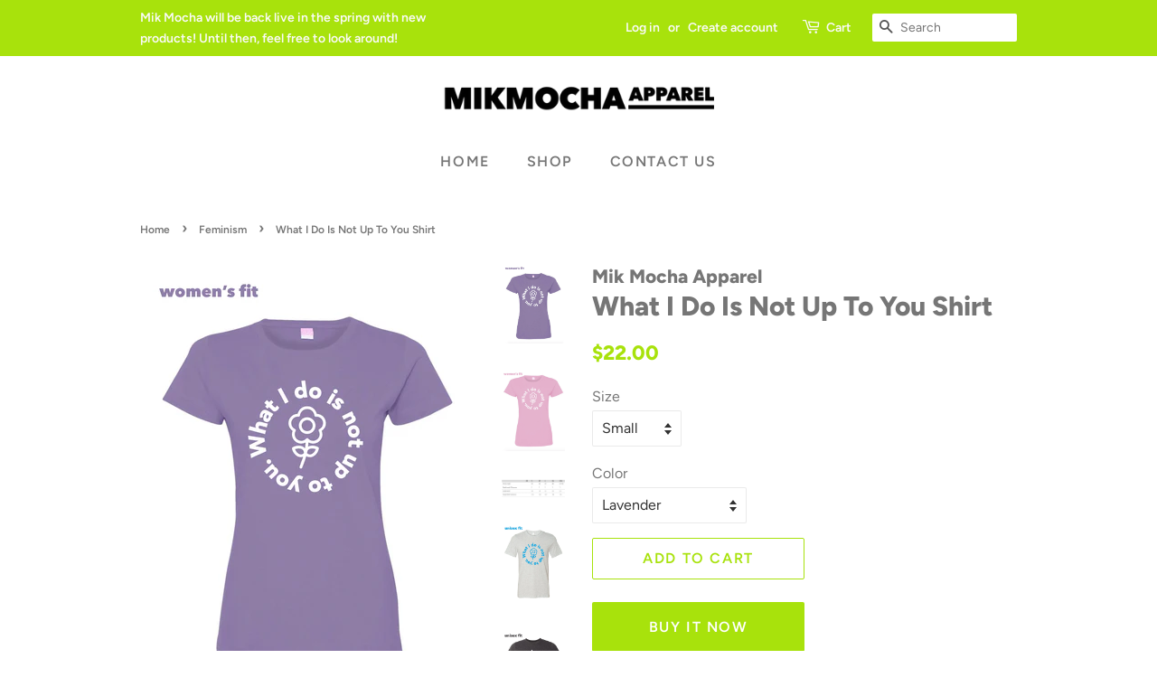

--- FILE ---
content_type: text/html; charset=utf-8
request_url: https://mikmochaapparel.com/collections/feminism/products/what-i-do-is-not-up-to-you-shirt
body_size: 18555
content:
<!doctype html>
<html class="no-js">
<head>

  <!-- Basic page needs ================================================== -->
  <meta charset="utf-8">
  <meta http-equiv="X-UA-Compatible" content="IE=edge,chrome=1">

  
  <link rel="shortcut icon" href="//mikmochaapparel.com/cdn/shop/files/social_media_icon_656283d2-6c32-48ce-9759-d2fed5e75a62_32x32.png?v=1613781122" type="image/png" />
  

  <!-- Title and description ================================================== -->
  <title>
  What I Do Is Not Up To You Shirt &ndash; Mik Mocha Apparel 
  </title>

  
  <meta name="description" content="Feminism Shirt Collection  This is a specialty Feminism/Feminist apparel design that is made by us from beginning to end and screen printed by hand. All tie-dye shirts are dyed by hand, making each shirt unique! Printed on super soft &amp;amp; comfy Bella + Canvas shirts. 100% No Sweatshops &amp;amp; Eco-Friendly ">
  

  <!-- Social meta ================================================== -->
  <!-- /snippets/social-meta-tags.liquid -->




<meta property="og:site_name" content="Mik Mocha Apparel ">
<meta property="og:url" content="https://mikmochaapparel.com/products/what-i-do-is-not-up-to-you-shirt">
<meta property="og:title" content="What I Do Is Not Up To You Shirt">
<meta property="og:type" content="product">
<meta property="og:description" content="Feminism Shirt Collection  This is a specialty Feminism/Feminist apparel design that is made by us from beginning to end and screen printed by hand. All tie-dye shirts are dyed by hand, making each shirt unique! Printed on super soft &amp;amp; comfy Bella + Canvas shirts. 100% No Sweatshops &amp;amp; Eco-Friendly ">

  <meta property="og:price:amount" content="22.00">
  <meta property="og:price:currency" content="USD">

<meta property="og:image" content="http://mikmochaapparel.com/cdn/shop/products/what_i_do_womens_lavender_2_1200x1200.jpg?v=1574993049"><meta property="og:image" content="http://mikmochaapparel.com/cdn/shop/products/what_i_do_is_not_up_to_you_women_pink_1200x1200.png?v=1574993233"><meta property="og:image" content="http://mikmochaapparel.com/cdn/shop/products/LAT_-_Women_s_Fine_Jersey_Tee_-_3516_size_chart_4601170e-876b-42ce-979f-2bd478d1d079_1200x1200.png?v=1574993233">
<meta property="og:image:secure_url" content="https://mikmochaapparel.com/cdn/shop/products/what_i_do_womens_lavender_2_1200x1200.jpg?v=1574993049"><meta property="og:image:secure_url" content="https://mikmochaapparel.com/cdn/shop/products/what_i_do_is_not_up_to_you_women_pink_1200x1200.png?v=1574993233"><meta property="og:image:secure_url" content="https://mikmochaapparel.com/cdn/shop/products/LAT_-_Women_s_Fine_Jersey_Tee_-_3516_size_chart_4601170e-876b-42ce-979f-2bd478d1d079_1200x1200.png?v=1574993233">


<meta name="twitter:card" content="summary_large_image">
<meta name="twitter:title" content="What I Do Is Not Up To You Shirt">
<meta name="twitter:description" content="Feminism Shirt Collection  This is a specialty Feminism/Feminist apparel design that is made by us from beginning to end and screen printed by hand. All tie-dye shirts are dyed by hand, making each shirt unique! Printed on super soft &amp;amp; comfy Bella + Canvas shirts. 100% No Sweatshops &amp;amp; Eco-Friendly ">


  <!-- Helpers ================================================== -->
  <link rel="canonical" href="https://mikmochaapparel.com/products/what-i-do-is-not-up-to-you-shirt">
  <meta name="viewport" content="width=device-width,initial-scale=1">
  <meta name="theme-color" content="#a8e20c">

  <!-- CSS ================================================== -->
  <link href="//mikmochaapparel.com/cdn/shop/t/2/assets/timber.scss.css?v=158955632928206652771759259470" rel="stylesheet" type="text/css" media="all" />
  <link href="//mikmochaapparel.com/cdn/shop/t/2/assets/theme.scss.css?v=90504488993957901731759259469" rel="stylesheet" type="text/css" media="all" />

  <script>
    window.theme = window.theme || {};

    var theme = {
      strings: {
        addToCart: "Add to Cart",
        soldOut: "Sold Out",
        unavailable: "Unavailable",
        zoomClose: "Close (Esc)",
        zoomPrev: "Previous (Left arrow key)",
        zoomNext: "Next (Right arrow key)",
        addressError: "Error looking up that address",
        addressNoResults: "No results for that address",
        addressQueryLimit: "You have exceeded the Google API usage limit. Consider upgrading to a \u003ca href=\"https:\/\/developers.google.com\/maps\/premium\/usage-limits\"\u003ePremium Plan\u003c\/a\u003e.",
        authError: "There was a problem authenticating your Google Maps API Key."
      },
      settings: {
        // Adding some settings to allow the editor to update correctly when they are changed
        enableWideLayout: false,
        typeAccentTransform: true,
        typeAccentSpacing: true,
        baseFontSize: '16px',
        headerBaseFontSize: '30px',
        accentFontSize: '16px'
      },
      variables: {
        mediaQueryMedium: 'screen and (max-width: 768px)',
        bpSmall: false
      },
      moneyFormat: "${{amount}}"
    }

    document.documentElement.className = document.documentElement.className.replace('no-js', 'supports-js');
  </script>

  <!-- Header hook for plugins ================================================== -->
  <script>window.performance && window.performance.mark && window.performance.mark('shopify.content_for_header.start');</script><meta id="shopify-digital-wallet" name="shopify-digital-wallet" content="/14235205732/digital_wallets/dialog">
<meta name="shopify-checkout-api-token" content="0978b0febf5bb9c8ca033ac6e5913a54">
<meta id="in-context-paypal-metadata" data-shop-id="14235205732" data-venmo-supported="false" data-environment="production" data-locale="en_US" data-paypal-v4="true" data-currency="USD">
<link rel="alternate" type="application/json+oembed" href="https://mikmochaapparel.com/products/what-i-do-is-not-up-to-you-shirt.oembed">
<script async="async" src="/checkouts/internal/preloads.js?locale=en-US"></script>
<link rel="preconnect" href="https://shop.app" crossorigin="anonymous">
<script async="async" src="https://shop.app/checkouts/internal/preloads.js?locale=en-US&shop_id=14235205732" crossorigin="anonymous"></script>
<script id="apple-pay-shop-capabilities" type="application/json">{"shopId":14235205732,"countryCode":"US","currencyCode":"USD","merchantCapabilities":["supports3DS"],"merchantId":"gid:\/\/shopify\/Shop\/14235205732","merchantName":"Mik Mocha Apparel ","requiredBillingContactFields":["postalAddress","email"],"requiredShippingContactFields":["postalAddress","email"],"shippingType":"shipping","supportedNetworks":["visa","masterCard","amex","discover","elo","jcb"],"total":{"type":"pending","label":"Mik Mocha Apparel ","amount":"1.00"},"shopifyPaymentsEnabled":true,"supportsSubscriptions":true}</script>
<script id="shopify-features" type="application/json">{"accessToken":"0978b0febf5bb9c8ca033ac6e5913a54","betas":["rich-media-storefront-analytics"],"domain":"mikmochaapparel.com","predictiveSearch":true,"shopId":14235205732,"locale":"en"}</script>
<script>var Shopify = Shopify || {};
Shopify.shop = "mik-mocha-apparel.myshopify.com";
Shopify.locale = "en";
Shopify.currency = {"active":"USD","rate":"1.0"};
Shopify.country = "US";
Shopify.theme = {"name":"Minimal","id":52275118180,"schema_name":"Minimal","schema_version":"9.0.3","theme_store_id":380,"role":"main"};
Shopify.theme.handle = "null";
Shopify.theme.style = {"id":null,"handle":null};
Shopify.cdnHost = "mikmochaapparel.com/cdn";
Shopify.routes = Shopify.routes || {};
Shopify.routes.root = "/";</script>
<script type="module">!function(o){(o.Shopify=o.Shopify||{}).modules=!0}(window);</script>
<script>!function(o){function n(){var o=[];function n(){o.push(Array.prototype.slice.apply(arguments))}return n.q=o,n}var t=o.Shopify=o.Shopify||{};t.loadFeatures=n(),t.autoloadFeatures=n()}(window);</script>
<script>
  window.ShopifyPay = window.ShopifyPay || {};
  window.ShopifyPay.apiHost = "shop.app\/pay";
  window.ShopifyPay.redirectState = null;
</script>
<script id="shop-js-analytics" type="application/json">{"pageType":"product"}</script>
<script defer="defer" async type="module" src="//mikmochaapparel.com/cdn/shopifycloud/shop-js/modules/v2/client.init-shop-cart-sync_BN7fPSNr.en.esm.js"></script>
<script defer="defer" async type="module" src="//mikmochaapparel.com/cdn/shopifycloud/shop-js/modules/v2/chunk.common_Cbph3Kss.esm.js"></script>
<script defer="defer" async type="module" src="//mikmochaapparel.com/cdn/shopifycloud/shop-js/modules/v2/chunk.modal_DKumMAJ1.esm.js"></script>
<script type="module">
  await import("//mikmochaapparel.com/cdn/shopifycloud/shop-js/modules/v2/client.init-shop-cart-sync_BN7fPSNr.en.esm.js");
await import("//mikmochaapparel.com/cdn/shopifycloud/shop-js/modules/v2/chunk.common_Cbph3Kss.esm.js");
await import("//mikmochaapparel.com/cdn/shopifycloud/shop-js/modules/v2/chunk.modal_DKumMAJ1.esm.js");

  window.Shopify.SignInWithShop?.initShopCartSync?.({"fedCMEnabled":true,"windoidEnabled":true});

</script>
<script>
  window.Shopify = window.Shopify || {};
  if (!window.Shopify.featureAssets) window.Shopify.featureAssets = {};
  window.Shopify.featureAssets['shop-js'] = {"shop-cart-sync":["modules/v2/client.shop-cart-sync_CJVUk8Jm.en.esm.js","modules/v2/chunk.common_Cbph3Kss.esm.js","modules/v2/chunk.modal_DKumMAJ1.esm.js"],"init-fed-cm":["modules/v2/client.init-fed-cm_7Fvt41F4.en.esm.js","modules/v2/chunk.common_Cbph3Kss.esm.js","modules/v2/chunk.modal_DKumMAJ1.esm.js"],"init-shop-email-lookup-coordinator":["modules/v2/client.init-shop-email-lookup-coordinator_Cc088_bR.en.esm.js","modules/v2/chunk.common_Cbph3Kss.esm.js","modules/v2/chunk.modal_DKumMAJ1.esm.js"],"init-windoid":["modules/v2/client.init-windoid_hPopwJRj.en.esm.js","modules/v2/chunk.common_Cbph3Kss.esm.js","modules/v2/chunk.modal_DKumMAJ1.esm.js"],"shop-button":["modules/v2/client.shop-button_B0jaPSNF.en.esm.js","modules/v2/chunk.common_Cbph3Kss.esm.js","modules/v2/chunk.modal_DKumMAJ1.esm.js"],"shop-cash-offers":["modules/v2/client.shop-cash-offers_DPIskqss.en.esm.js","modules/v2/chunk.common_Cbph3Kss.esm.js","modules/v2/chunk.modal_DKumMAJ1.esm.js"],"shop-toast-manager":["modules/v2/client.shop-toast-manager_CK7RT69O.en.esm.js","modules/v2/chunk.common_Cbph3Kss.esm.js","modules/v2/chunk.modal_DKumMAJ1.esm.js"],"init-shop-cart-sync":["modules/v2/client.init-shop-cart-sync_BN7fPSNr.en.esm.js","modules/v2/chunk.common_Cbph3Kss.esm.js","modules/v2/chunk.modal_DKumMAJ1.esm.js"],"init-customer-accounts-sign-up":["modules/v2/client.init-customer-accounts-sign-up_CfPf4CXf.en.esm.js","modules/v2/client.shop-login-button_DeIztwXF.en.esm.js","modules/v2/chunk.common_Cbph3Kss.esm.js","modules/v2/chunk.modal_DKumMAJ1.esm.js"],"pay-button":["modules/v2/client.pay-button_CgIwFSYN.en.esm.js","modules/v2/chunk.common_Cbph3Kss.esm.js","modules/v2/chunk.modal_DKumMAJ1.esm.js"],"init-customer-accounts":["modules/v2/client.init-customer-accounts_DQ3x16JI.en.esm.js","modules/v2/client.shop-login-button_DeIztwXF.en.esm.js","modules/v2/chunk.common_Cbph3Kss.esm.js","modules/v2/chunk.modal_DKumMAJ1.esm.js"],"avatar":["modules/v2/client.avatar_BTnouDA3.en.esm.js"],"init-shop-for-new-customer-accounts":["modules/v2/client.init-shop-for-new-customer-accounts_CsZy_esa.en.esm.js","modules/v2/client.shop-login-button_DeIztwXF.en.esm.js","modules/v2/chunk.common_Cbph3Kss.esm.js","modules/v2/chunk.modal_DKumMAJ1.esm.js"],"shop-follow-button":["modules/v2/client.shop-follow-button_BRMJjgGd.en.esm.js","modules/v2/chunk.common_Cbph3Kss.esm.js","modules/v2/chunk.modal_DKumMAJ1.esm.js"],"checkout-modal":["modules/v2/client.checkout-modal_B9Drz_yf.en.esm.js","modules/v2/chunk.common_Cbph3Kss.esm.js","modules/v2/chunk.modal_DKumMAJ1.esm.js"],"shop-login-button":["modules/v2/client.shop-login-button_DeIztwXF.en.esm.js","modules/v2/chunk.common_Cbph3Kss.esm.js","modules/v2/chunk.modal_DKumMAJ1.esm.js"],"lead-capture":["modules/v2/client.lead-capture_DXYzFM3R.en.esm.js","modules/v2/chunk.common_Cbph3Kss.esm.js","modules/v2/chunk.modal_DKumMAJ1.esm.js"],"shop-login":["modules/v2/client.shop-login_CA5pJqmO.en.esm.js","modules/v2/chunk.common_Cbph3Kss.esm.js","modules/v2/chunk.modal_DKumMAJ1.esm.js"],"payment-terms":["modules/v2/client.payment-terms_BxzfvcZJ.en.esm.js","modules/v2/chunk.common_Cbph3Kss.esm.js","modules/v2/chunk.modal_DKumMAJ1.esm.js"]};
</script>
<script>(function() {
  var isLoaded = false;
  function asyncLoad() {
    if (isLoaded) return;
    isLoaded = true;
    var urls = ["https:\/\/chimpstatic.com\/mcjs-connected\/js\/users\/fc5e895084f5f46d9ef5fef9e\/719fc76a104861dd10a146b38.js?shop=mik-mocha-apparel.myshopify.com"];
    for (var i = 0; i < urls.length; i++) {
      var s = document.createElement('script');
      s.type = 'text/javascript';
      s.async = true;
      s.src = urls[i];
      var x = document.getElementsByTagName('script')[0];
      x.parentNode.insertBefore(s, x);
    }
  };
  if(window.attachEvent) {
    window.attachEvent('onload', asyncLoad);
  } else {
    window.addEventListener('load', asyncLoad, false);
  }
})();</script>
<script id="__st">var __st={"a":14235205732,"offset":-18000,"reqid":"b62e7641-4d13-4d4a-b171-aebfccce195d-1769768140","pageurl":"mikmochaapparel.com\/collections\/feminism\/products\/what-i-do-is-not-up-to-you-shirt","u":"04bda634e18a","p":"product","rtyp":"product","rid":2101807349860};</script>
<script>window.ShopifyPaypalV4VisibilityTracking = true;</script>
<script id="captcha-bootstrap">!function(){'use strict';const t='contact',e='account',n='new_comment',o=[[t,t],['blogs',n],['comments',n],[t,'customer']],c=[[e,'customer_login'],[e,'guest_login'],[e,'recover_customer_password'],[e,'create_customer']],r=t=>t.map((([t,e])=>`form[action*='/${t}']:not([data-nocaptcha='true']) input[name='form_type'][value='${e}']`)).join(','),a=t=>()=>t?[...document.querySelectorAll(t)].map((t=>t.form)):[];function s(){const t=[...o],e=r(t);return a(e)}const i='password',u='form_key',d=['recaptcha-v3-token','g-recaptcha-response','h-captcha-response',i],f=()=>{try{return window.sessionStorage}catch{return}},m='__shopify_v',_=t=>t.elements[u];function p(t,e,n=!1){try{const o=window.sessionStorage,c=JSON.parse(o.getItem(e)),{data:r}=function(t){const{data:e,action:n}=t;return t[m]||n?{data:e,action:n}:{data:t,action:n}}(c);for(const[e,n]of Object.entries(r))t.elements[e]&&(t.elements[e].value=n);n&&o.removeItem(e)}catch(o){console.error('form repopulation failed',{error:o})}}const l='form_type',E='cptcha';function T(t){t.dataset[E]=!0}const w=window,h=w.document,L='Shopify',v='ce_forms',y='captcha';let A=!1;((t,e)=>{const n=(g='f06e6c50-85a8-45c8-87d0-21a2b65856fe',I='https://cdn.shopify.com/shopifycloud/storefront-forms-hcaptcha/ce_storefront_forms_captcha_hcaptcha.v1.5.2.iife.js',D={infoText:'Protected by hCaptcha',privacyText:'Privacy',termsText:'Terms'},(t,e,n)=>{const o=w[L][v],c=o.bindForm;if(c)return c(t,g,e,D).then(n);var r;o.q.push([[t,g,e,D],n]),r=I,A||(h.body.append(Object.assign(h.createElement('script'),{id:'captcha-provider',async:!0,src:r})),A=!0)});var g,I,D;w[L]=w[L]||{},w[L][v]=w[L][v]||{},w[L][v].q=[],w[L][y]=w[L][y]||{},w[L][y].protect=function(t,e){n(t,void 0,e),T(t)},Object.freeze(w[L][y]),function(t,e,n,w,h,L){const[v,y,A,g]=function(t,e,n){const i=e?o:[],u=t?c:[],d=[...i,...u],f=r(d),m=r(i),_=r(d.filter((([t,e])=>n.includes(e))));return[a(f),a(m),a(_),s()]}(w,h,L),I=t=>{const e=t.target;return e instanceof HTMLFormElement?e:e&&e.form},D=t=>v().includes(t);t.addEventListener('submit',(t=>{const e=I(t);if(!e)return;const n=D(e)&&!e.dataset.hcaptchaBound&&!e.dataset.recaptchaBound,o=_(e),c=g().includes(e)&&(!o||!o.value);(n||c)&&t.preventDefault(),c&&!n&&(function(t){try{if(!f())return;!function(t){const e=f();if(!e)return;const n=_(t);if(!n)return;const o=n.value;o&&e.removeItem(o)}(t);const e=Array.from(Array(32),(()=>Math.random().toString(36)[2])).join('');!function(t,e){_(t)||t.append(Object.assign(document.createElement('input'),{type:'hidden',name:u})),t.elements[u].value=e}(t,e),function(t,e){const n=f();if(!n)return;const o=[...t.querySelectorAll(`input[type='${i}']`)].map((({name:t})=>t)),c=[...d,...o],r={};for(const[a,s]of new FormData(t).entries())c.includes(a)||(r[a]=s);n.setItem(e,JSON.stringify({[m]:1,action:t.action,data:r}))}(t,e)}catch(e){console.error('failed to persist form',e)}}(e),e.submit())}));const S=(t,e)=>{t&&!t.dataset[E]&&(n(t,e.some((e=>e===t))),T(t))};for(const o of['focusin','change'])t.addEventListener(o,(t=>{const e=I(t);D(e)&&S(e,y())}));const B=e.get('form_key'),M=e.get(l),P=B&&M;t.addEventListener('DOMContentLoaded',(()=>{const t=y();if(P)for(const e of t)e.elements[l].value===M&&p(e,B);[...new Set([...A(),...v().filter((t=>'true'===t.dataset.shopifyCaptcha))])].forEach((e=>S(e,t)))}))}(h,new URLSearchParams(w.location.search),n,t,e,['guest_login'])})(!0,!0)}();</script>
<script integrity="sha256-4kQ18oKyAcykRKYeNunJcIwy7WH5gtpwJnB7kiuLZ1E=" data-source-attribution="shopify.loadfeatures" defer="defer" src="//mikmochaapparel.com/cdn/shopifycloud/storefront/assets/storefront/load_feature-a0a9edcb.js" crossorigin="anonymous"></script>
<script crossorigin="anonymous" defer="defer" src="//mikmochaapparel.com/cdn/shopifycloud/storefront/assets/shopify_pay/storefront-65b4c6d7.js?v=20250812"></script>
<script data-source-attribution="shopify.dynamic_checkout.dynamic.init">var Shopify=Shopify||{};Shopify.PaymentButton=Shopify.PaymentButton||{isStorefrontPortableWallets:!0,init:function(){window.Shopify.PaymentButton.init=function(){};var t=document.createElement("script");t.src="https://mikmochaapparel.com/cdn/shopifycloud/portable-wallets/latest/portable-wallets.en.js",t.type="module",document.head.appendChild(t)}};
</script>
<script data-source-attribution="shopify.dynamic_checkout.buyer_consent">
  function portableWalletsHideBuyerConsent(e){var t=document.getElementById("shopify-buyer-consent"),n=document.getElementById("shopify-subscription-policy-button");t&&n&&(t.classList.add("hidden"),t.setAttribute("aria-hidden","true"),n.removeEventListener("click",e))}function portableWalletsShowBuyerConsent(e){var t=document.getElementById("shopify-buyer-consent"),n=document.getElementById("shopify-subscription-policy-button");t&&n&&(t.classList.remove("hidden"),t.removeAttribute("aria-hidden"),n.addEventListener("click",e))}window.Shopify?.PaymentButton&&(window.Shopify.PaymentButton.hideBuyerConsent=portableWalletsHideBuyerConsent,window.Shopify.PaymentButton.showBuyerConsent=portableWalletsShowBuyerConsent);
</script>
<script>
  function portableWalletsCleanup(e){e&&e.src&&console.error("Failed to load portable wallets script "+e.src);var t=document.querySelectorAll("shopify-accelerated-checkout .shopify-payment-button__skeleton, shopify-accelerated-checkout-cart .wallet-cart-button__skeleton"),e=document.getElementById("shopify-buyer-consent");for(let e=0;e<t.length;e++)t[e].remove();e&&e.remove()}function portableWalletsNotLoadedAsModule(e){e instanceof ErrorEvent&&"string"==typeof e.message&&e.message.includes("import.meta")&&"string"==typeof e.filename&&e.filename.includes("portable-wallets")&&(window.removeEventListener("error",portableWalletsNotLoadedAsModule),window.Shopify.PaymentButton.failedToLoad=e,"loading"===document.readyState?document.addEventListener("DOMContentLoaded",window.Shopify.PaymentButton.init):window.Shopify.PaymentButton.init())}window.addEventListener("error",portableWalletsNotLoadedAsModule);
</script>

<script type="module" src="https://mikmochaapparel.com/cdn/shopifycloud/portable-wallets/latest/portable-wallets.en.js" onError="portableWalletsCleanup(this)" crossorigin="anonymous"></script>
<script nomodule>
  document.addEventListener("DOMContentLoaded", portableWalletsCleanup);
</script>

<link id="shopify-accelerated-checkout-styles" rel="stylesheet" media="screen" href="https://mikmochaapparel.com/cdn/shopifycloud/portable-wallets/latest/accelerated-checkout-backwards-compat.css" crossorigin="anonymous">
<style id="shopify-accelerated-checkout-cart">
        #shopify-buyer-consent {
  margin-top: 1em;
  display: inline-block;
  width: 100%;
}

#shopify-buyer-consent.hidden {
  display: none;
}

#shopify-subscription-policy-button {
  background: none;
  border: none;
  padding: 0;
  text-decoration: underline;
  font-size: inherit;
  cursor: pointer;
}

#shopify-subscription-policy-button::before {
  box-shadow: none;
}

      </style>

<script>window.performance && window.performance.mark && window.performance.mark('shopify.content_for_header.end');</script>

  <script src="//mikmochaapparel.com/cdn/shop/t/2/assets/jquery-2.2.3.min.js?v=58211863146907186831546287824" type="text/javascript"></script>

  <script src="//mikmochaapparel.com/cdn/shop/t/2/assets/lazysizes.min.js?v=177476512571513845041546287824" async="async"></script>

  
  

<link href="https://monorail-edge.shopifysvc.com" rel="dns-prefetch">
<script>(function(){if ("sendBeacon" in navigator && "performance" in window) {try {var session_token_from_headers = performance.getEntriesByType('navigation')[0].serverTiming.find(x => x.name == '_s').description;} catch {var session_token_from_headers = undefined;}var session_cookie_matches = document.cookie.match(/_shopify_s=([^;]*)/);var session_token_from_cookie = session_cookie_matches && session_cookie_matches.length === 2 ? session_cookie_matches[1] : "";var session_token = session_token_from_headers || session_token_from_cookie || "";function handle_abandonment_event(e) {var entries = performance.getEntries().filter(function(entry) {return /monorail-edge.shopifysvc.com/.test(entry.name);});if (!window.abandonment_tracked && entries.length === 0) {window.abandonment_tracked = true;var currentMs = Date.now();var navigation_start = performance.timing.navigationStart;var payload = {shop_id: 14235205732,url: window.location.href,navigation_start,duration: currentMs - navigation_start,session_token,page_type: "product"};window.navigator.sendBeacon("https://monorail-edge.shopifysvc.com/v1/produce", JSON.stringify({schema_id: "online_store_buyer_site_abandonment/1.1",payload: payload,metadata: {event_created_at_ms: currentMs,event_sent_at_ms: currentMs}}));}}window.addEventListener('pagehide', handle_abandonment_event);}}());</script>
<script id="web-pixels-manager-setup">(function e(e,d,r,n,o){if(void 0===o&&(o={}),!Boolean(null===(a=null===(i=window.Shopify)||void 0===i?void 0:i.analytics)||void 0===a?void 0:a.replayQueue)){var i,a;window.Shopify=window.Shopify||{};var t=window.Shopify;t.analytics=t.analytics||{};var s=t.analytics;s.replayQueue=[],s.publish=function(e,d,r){return s.replayQueue.push([e,d,r]),!0};try{self.performance.mark("wpm:start")}catch(e){}var l=function(){var e={modern:/Edge?\/(1{2}[4-9]|1[2-9]\d|[2-9]\d{2}|\d{4,})\.\d+(\.\d+|)|Firefox\/(1{2}[4-9]|1[2-9]\d|[2-9]\d{2}|\d{4,})\.\d+(\.\d+|)|Chrom(ium|e)\/(9{2}|\d{3,})\.\d+(\.\d+|)|(Maci|X1{2}).+ Version\/(15\.\d+|(1[6-9]|[2-9]\d|\d{3,})\.\d+)([,.]\d+|)( \(\w+\)|)( Mobile\/\w+|) Safari\/|Chrome.+OPR\/(9{2}|\d{3,})\.\d+\.\d+|(CPU[ +]OS|iPhone[ +]OS|CPU[ +]iPhone|CPU IPhone OS|CPU iPad OS)[ +]+(15[._]\d+|(1[6-9]|[2-9]\d|\d{3,})[._]\d+)([._]\d+|)|Android:?[ /-](13[3-9]|1[4-9]\d|[2-9]\d{2}|\d{4,})(\.\d+|)(\.\d+|)|Android.+Firefox\/(13[5-9]|1[4-9]\d|[2-9]\d{2}|\d{4,})\.\d+(\.\d+|)|Android.+Chrom(ium|e)\/(13[3-9]|1[4-9]\d|[2-9]\d{2}|\d{4,})\.\d+(\.\d+|)|SamsungBrowser\/([2-9]\d|\d{3,})\.\d+/,legacy:/Edge?\/(1[6-9]|[2-9]\d|\d{3,})\.\d+(\.\d+|)|Firefox\/(5[4-9]|[6-9]\d|\d{3,})\.\d+(\.\d+|)|Chrom(ium|e)\/(5[1-9]|[6-9]\d|\d{3,})\.\d+(\.\d+|)([\d.]+$|.*Safari\/(?![\d.]+ Edge\/[\d.]+$))|(Maci|X1{2}).+ Version\/(10\.\d+|(1[1-9]|[2-9]\d|\d{3,})\.\d+)([,.]\d+|)( \(\w+\)|)( Mobile\/\w+|) Safari\/|Chrome.+OPR\/(3[89]|[4-9]\d|\d{3,})\.\d+\.\d+|(CPU[ +]OS|iPhone[ +]OS|CPU[ +]iPhone|CPU IPhone OS|CPU iPad OS)[ +]+(10[._]\d+|(1[1-9]|[2-9]\d|\d{3,})[._]\d+)([._]\d+|)|Android:?[ /-](13[3-9]|1[4-9]\d|[2-9]\d{2}|\d{4,})(\.\d+|)(\.\d+|)|Mobile Safari.+OPR\/([89]\d|\d{3,})\.\d+\.\d+|Android.+Firefox\/(13[5-9]|1[4-9]\d|[2-9]\d{2}|\d{4,})\.\d+(\.\d+|)|Android.+Chrom(ium|e)\/(13[3-9]|1[4-9]\d|[2-9]\d{2}|\d{4,})\.\d+(\.\d+|)|Android.+(UC? ?Browser|UCWEB|U3)[ /]?(15\.([5-9]|\d{2,})|(1[6-9]|[2-9]\d|\d{3,})\.\d+)\.\d+|SamsungBrowser\/(5\.\d+|([6-9]|\d{2,})\.\d+)|Android.+MQ{2}Browser\/(14(\.(9|\d{2,})|)|(1[5-9]|[2-9]\d|\d{3,})(\.\d+|))(\.\d+|)|K[Aa][Ii]OS\/(3\.\d+|([4-9]|\d{2,})\.\d+)(\.\d+|)/},d=e.modern,r=e.legacy,n=navigator.userAgent;return n.match(d)?"modern":n.match(r)?"legacy":"unknown"}(),u="modern"===l?"modern":"legacy",c=(null!=n?n:{modern:"",legacy:""})[u],f=function(e){return[e.baseUrl,"/wpm","/b",e.hashVersion,"modern"===e.buildTarget?"m":"l",".js"].join("")}({baseUrl:d,hashVersion:r,buildTarget:u}),m=function(e){var d=e.version,r=e.bundleTarget,n=e.surface,o=e.pageUrl,i=e.monorailEndpoint;return{emit:function(e){var a=e.status,t=e.errorMsg,s=(new Date).getTime(),l=JSON.stringify({metadata:{event_sent_at_ms:s},events:[{schema_id:"web_pixels_manager_load/3.1",payload:{version:d,bundle_target:r,page_url:o,status:a,surface:n,error_msg:t},metadata:{event_created_at_ms:s}}]});if(!i)return console&&console.warn&&console.warn("[Web Pixels Manager] No Monorail endpoint provided, skipping logging."),!1;try{return self.navigator.sendBeacon.bind(self.navigator)(i,l)}catch(e){}var u=new XMLHttpRequest;try{return u.open("POST",i,!0),u.setRequestHeader("Content-Type","text/plain"),u.send(l),!0}catch(e){return console&&console.warn&&console.warn("[Web Pixels Manager] Got an unhandled error while logging to Monorail."),!1}}}}({version:r,bundleTarget:l,surface:e.surface,pageUrl:self.location.href,monorailEndpoint:e.monorailEndpoint});try{o.browserTarget=l,function(e){var d=e.src,r=e.async,n=void 0===r||r,o=e.onload,i=e.onerror,a=e.sri,t=e.scriptDataAttributes,s=void 0===t?{}:t,l=document.createElement("script"),u=document.querySelector("head"),c=document.querySelector("body");if(l.async=n,l.src=d,a&&(l.integrity=a,l.crossOrigin="anonymous"),s)for(var f in s)if(Object.prototype.hasOwnProperty.call(s,f))try{l.dataset[f]=s[f]}catch(e){}if(o&&l.addEventListener("load",o),i&&l.addEventListener("error",i),u)u.appendChild(l);else{if(!c)throw new Error("Did not find a head or body element to append the script");c.appendChild(l)}}({src:f,async:!0,onload:function(){if(!function(){var e,d;return Boolean(null===(d=null===(e=window.Shopify)||void 0===e?void 0:e.analytics)||void 0===d?void 0:d.initialized)}()){var d=window.webPixelsManager.init(e)||void 0;if(d){var r=window.Shopify.analytics;r.replayQueue.forEach((function(e){var r=e[0],n=e[1],o=e[2];d.publishCustomEvent(r,n,o)})),r.replayQueue=[],r.publish=d.publishCustomEvent,r.visitor=d.visitor,r.initialized=!0}}},onerror:function(){return m.emit({status:"failed",errorMsg:"".concat(f," has failed to load")})},sri:function(e){var d=/^sha384-[A-Za-z0-9+/=]+$/;return"string"==typeof e&&d.test(e)}(c)?c:"",scriptDataAttributes:o}),m.emit({status:"loading"})}catch(e){m.emit({status:"failed",errorMsg:(null==e?void 0:e.message)||"Unknown error"})}}})({shopId: 14235205732,storefrontBaseUrl: "https://mikmochaapparel.com",extensionsBaseUrl: "https://extensions.shopifycdn.com/cdn/shopifycloud/web-pixels-manager",monorailEndpoint: "https://monorail-edge.shopifysvc.com/unstable/produce_batch",surface: "storefront-renderer",enabledBetaFlags: ["2dca8a86"],webPixelsConfigList: [{"id":"28737621","eventPayloadVersion":"v1","runtimeContext":"LAX","scriptVersion":"1","type":"CUSTOM","privacyPurposes":["MARKETING"],"name":"Meta pixel (migrated)"},{"id":"41713749","eventPayloadVersion":"v1","runtimeContext":"LAX","scriptVersion":"1","type":"CUSTOM","privacyPurposes":["ANALYTICS"],"name":"Google Analytics tag (migrated)"},{"id":"shopify-app-pixel","configuration":"{}","eventPayloadVersion":"v1","runtimeContext":"STRICT","scriptVersion":"0450","apiClientId":"shopify-pixel","type":"APP","privacyPurposes":["ANALYTICS","MARKETING"]},{"id":"shopify-custom-pixel","eventPayloadVersion":"v1","runtimeContext":"LAX","scriptVersion":"0450","apiClientId":"shopify-pixel","type":"CUSTOM","privacyPurposes":["ANALYTICS","MARKETING"]}],isMerchantRequest: false,initData: {"shop":{"name":"Mik Mocha Apparel ","paymentSettings":{"currencyCode":"USD"},"myshopifyDomain":"mik-mocha-apparel.myshopify.com","countryCode":"US","storefrontUrl":"https:\/\/mikmochaapparel.com"},"customer":null,"cart":null,"checkout":null,"productVariants":[{"price":{"amount":22.0,"currencyCode":"USD"},"product":{"title":"What I Do Is Not Up To You Shirt","vendor":"Mik Mocha Apparel","id":"2101807349860","untranslatedTitle":"What I Do Is Not Up To You Shirt","url":"\/products\/what-i-do-is-not-up-to-you-shirt","type":"Shirt"},"id":"19196114403428","image":{"src":"\/\/mikmochaapparel.com\/cdn\/shop\/products\/what_i_do_womens_lavender_2.jpg?v=1574993049"},"sku":"3516-WID-L-WS","title":"Small \/ Lavender","untranslatedTitle":"Small \/ Lavender"},{"price":{"amount":22.0,"currencyCode":"USD"},"product":{"title":"What I Do Is Not Up To You Shirt","vendor":"Mik Mocha Apparel","id":"2101807349860","untranslatedTitle":"What I Do Is Not Up To You Shirt","url":"\/products\/what-i-do-is-not-up-to-you-shirt","type":"Shirt"},"id":"19196114337892","image":{"src":"\/\/mikmochaapparel.com\/cdn\/shop\/products\/what_i_do_is_not_up_to_you_women_pink.png?v=1574993233"},"sku":"3516-WID-P-WS","title":"Small \/ Pink","untranslatedTitle":"Small \/ Pink"},{"price":{"amount":22.0,"currencyCode":"USD"},"product":{"title":"What I Do Is Not Up To You Shirt","vendor":"Mik Mocha Apparel","id":"2101807349860","untranslatedTitle":"What I Do Is Not Up To You Shirt","url":"\/products\/what-i-do-is-not-up-to-you-shirt","type":"Shirt"},"id":"19196114305124","image":{"src":"\/\/mikmochaapparel.com\/cdn\/shop\/products\/what_i_do_is_not_up_to_you_unisex_ash.png?v=1574993233"},"sku":"6004-WID-A-WS","title":"Small \/ Ash","untranslatedTitle":"Small \/ Ash"},{"price":{"amount":22.0,"currencyCode":"USD"},"product":{"title":"What I Do Is Not Up To You Shirt","vendor":"Mik Mocha Apparel","id":"2101807349860","untranslatedTitle":"What I Do Is Not Up To You Shirt","url":"\/products\/what-i-do-is-not-up-to-you-shirt","type":"Shirt"},"id":"31383806443605","image":{"src":"\/\/mikmochaapparel.com\/cdn\/shop\/products\/what_i_do_is_not_up_to_you_unisex_dark_gray.png?v=1574993724"},"sku":"6004-WID-A-WS","title":"Small \/ Dark Gray Heather","untranslatedTitle":"Small \/ Dark Gray Heather"},{"price":{"amount":22.0,"currencyCode":"USD"},"product":{"title":"What I Do Is Not Up To You Shirt","vendor":"Mik Mocha Apparel","id":"2101807349860","untranslatedTitle":"What I Do Is Not Up To You Shirt","url":"\/products\/what-i-do-is-not-up-to-you-shirt","type":"Shirt"},"id":"19196114567268","image":{"src":"\/\/mikmochaapparel.com\/cdn\/shop\/products\/what_i_do_womens_lavender_2.jpg?v=1574993049"},"sku":"3516-WID-L-WM","title":"Medium \/ Lavender","untranslatedTitle":"Medium \/ Lavender"},{"price":{"amount":22.0,"currencyCode":"USD"},"product":{"title":"What I Do Is Not Up To You Shirt","vendor":"Mik Mocha Apparel","id":"2101807349860","untranslatedTitle":"What I Do Is Not Up To You Shirt","url":"\/products\/what-i-do-is-not-up-to-you-shirt","type":"Shirt"},"id":"19196114501732","image":{"src":"\/\/mikmochaapparel.com\/cdn\/shop\/products\/what_i_do_is_not_up_to_you_women_pink.png?v=1574993233"},"sku":"3516-WID-P-WM","title":"Medium \/ Pink","untranslatedTitle":"Medium \/ Pink"},{"price":{"amount":22.0,"currencyCode":"USD"},"product":{"title":"What I Do Is Not Up To You Shirt","vendor":"Mik Mocha Apparel","id":"2101807349860","untranslatedTitle":"What I Do Is Not Up To You Shirt","url":"\/products\/what-i-do-is-not-up-to-you-shirt","type":"Shirt"},"id":"19196114436196","image":{"src":"\/\/mikmochaapparel.com\/cdn\/shop\/products\/what_i_do_is_not_up_to_you_unisex_ash.png?v=1574993233"},"sku":"6004-WID-A-WM","title":"Medium \/ Ash","untranslatedTitle":"Medium \/ Ash"},{"price":{"amount":22.0,"currencyCode":"USD"},"product":{"title":"What I Do Is Not Up To You Shirt","vendor":"Mik Mocha Apparel","id":"2101807349860","untranslatedTitle":"What I Do Is Not Up To You Shirt","url":"\/products\/what-i-do-is-not-up-to-you-shirt","type":"Shirt"},"id":"31383806509141","image":{"src":"\/\/mikmochaapparel.com\/cdn\/shop\/products\/what_i_do_is_not_up_to_you_unisex_dark_gray.png?v=1574993724"},"sku":"6004-WID-A-WM","title":"Medium \/ Dark Gray Heather","untranslatedTitle":"Medium \/ Dark Gray Heather"},{"price":{"amount":22.0,"currencyCode":"USD"},"product":{"title":"What I Do Is Not Up To You Shirt","vendor":"Mik Mocha Apparel","id":"2101807349860","untranslatedTitle":"What I Do Is Not Up To You Shirt","url":"\/products\/what-i-do-is-not-up-to-you-shirt","type":"Shirt"},"id":"19196114796644","image":{"src":"\/\/mikmochaapparel.com\/cdn\/shop\/products\/what_i_do_womens_lavender_2.jpg?v=1574993049"},"sku":"3516-WID-L-WL","title":"Large \/ Lavender","untranslatedTitle":"Large \/ Lavender"},{"price":{"amount":22.0,"currencyCode":"USD"},"product":{"title":"What I Do Is Not Up To You Shirt","vendor":"Mik Mocha Apparel","id":"2101807349860","untranslatedTitle":"What I Do Is Not Up To You Shirt","url":"\/products\/what-i-do-is-not-up-to-you-shirt","type":"Shirt"},"id":"19196114698340","image":{"src":"\/\/mikmochaapparel.com\/cdn\/shop\/products\/what_i_do_is_not_up_to_you_women_pink.png?v=1574993233"},"sku":"3516-WID-P-WL","title":"Large \/ Pink","untranslatedTitle":"Large \/ Pink"},{"price":{"amount":22.0,"currencyCode":"USD"},"product":{"title":"What I Do Is Not Up To You Shirt","vendor":"Mik Mocha Apparel","id":"2101807349860","untranslatedTitle":"What I Do Is Not Up To You Shirt","url":"\/products\/what-i-do-is-not-up-to-you-shirt","type":"Shirt"},"id":"19196114632804","image":{"src":"\/\/mikmochaapparel.com\/cdn\/shop\/products\/what_i_do_is_not_up_to_you_unisex_ash.png?v=1574993233"},"sku":"6004-WID-A-WL","title":"Large \/ Ash","untranslatedTitle":"Large \/ Ash"},{"price":{"amount":22.0,"currencyCode":"USD"},"product":{"title":"What I Do Is Not Up To You Shirt","vendor":"Mik Mocha Apparel","id":"2101807349860","untranslatedTitle":"What I Do Is Not Up To You Shirt","url":"\/products\/what-i-do-is-not-up-to-you-shirt","type":"Shirt"},"id":"31383806541909","image":{"src":"\/\/mikmochaapparel.com\/cdn\/shop\/products\/what_i_do_is_not_up_to_you_unisex_dark_gray.png?v=1574993724"},"sku":"6004-WID-A-WL","title":"Large \/ Dark Gray Heather","untranslatedTitle":"Large \/ Dark Gray Heather"},{"price":{"amount":22.0,"currencyCode":"USD"},"product":{"title":"What I Do Is Not Up To You Shirt","vendor":"Mik Mocha Apparel","id":"2101807349860","untranslatedTitle":"What I Do Is Not Up To You Shirt","url":"\/products\/what-i-do-is-not-up-to-you-shirt","type":"Shirt"},"id":"19196115026020","image":{"src":"\/\/mikmochaapparel.com\/cdn\/shop\/products\/what_i_do_womens_lavender_2.jpg?v=1574993049"},"sku":"3516-WID-L-WXL","title":"XL \/ Lavender","untranslatedTitle":"XL \/ Lavender"},{"price":{"amount":22.0,"currencyCode":"USD"},"product":{"title":"What I Do Is Not Up To You Shirt","vendor":"Mik Mocha Apparel","id":"2101807349860","untranslatedTitle":"What I Do Is Not Up To You Shirt","url":"\/products\/what-i-do-is-not-up-to-you-shirt","type":"Shirt"},"id":"19196114927716","image":{"src":"\/\/mikmochaapparel.com\/cdn\/shop\/products\/what_i_do_is_not_up_to_you_women_pink.png?v=1574993233"},"sku":"3516-WID-P-WXL","title":"XL \/ Pink","untranslatedTitle":"XL \/ Pink"},{"price":{"amount":22.0,"currencyCode":"USD"},"product":{"title":"What I Do Is Not Up To You Shirt","vendor":"Mik Mocha Apparel","id":"2101807349860","untranslatedTitle":"What I Do Is Not Up To You Shirt","url":"\/products\/what-i-do-is-not-up-to-you-shirt","type":"Shirt"},"id":"19196114862180","image":{"src":"\/\/mikmochaapparel.com\/cdn\/shop\/products\/what_i_do_is_not_up_to_you_unisex_ash.png?v=1574993233"},"sku":"6004-WID-A-WXL","title":"XL \/ Ash","untranslatedTitle":"XL \/ Ash"},{"price":{"amount":22.0,"currencyCode":"USD"},"product":{"title":"What I Do Is Not Up To You Shirt","vendor":"Mik Mocha Apparel","id":"2101807349860","untranslatedTitle":"What I Do Is Not Up To You Shirt","url":"\/products\/what-i-do-is-not-up-to-you-shirt","type":"Shirt"},"id":"31383806574677","image":{"src":"\/\/mikmochaapparel.com\/cdn\/shop\/products\/what_i_do_is_not_up_to_you_unisex_dark_gray.png?v=1574993724"},"sku":"6004-WID-A-WXL","title":"XL \/ Dark Gray Heather","untranslatedTitle":"XL \/ Dark Gray Heather"},{"price":{"amount":22.0,"currencyCode":"USD"},"product":{"title":"What I Do Is Not Up To You Shirt","vendor":"Mik Mocha Apparel","id":"2101807349860","untranslatedTitle":"What I Do Is Not Up To You Shirt","url":"\/products\/what-i-do-is-not-up-to-you-shirt","type":"Shirt"},"id":"19196115288164","image":{"src":"\/\/mikmochaapparel.com\/cdn\/shop\/products\/what_i_do_womens_lavender_2.jpg?v=1574993049"},"sku":"3516-WID-L-W2X","title":"2X \/ Lavender","untranslatedTitle":"2X \/ Lavender"},{"price":{"amount":22.0,"currencyCode":"USD"},"product":{"title":"What I Do Is Not Up To You Shirt","vendor":"Mik Mocha Apparel","id":"2101807349860","untranslatedTitle":"What I Do Is Not Up To You Shirt","url":"\/products\/what-i-do-is-not-up-to-you-shirt","type":"Shirt"},"id":"19196115157092","image":{"src":"\/\/mikmochaapparel.com\/cdn\/shop\/products\/what_i_do_is_not_up_to_you_women_pink.png?v=1574993233"},"sku":"3516-WID-P-W2X","title":"2X \/ Pink","untranslatedTitle":"2X \/ Pink"},{"price":{"amount":22.0,"currencyCode":"USD"},"product":{"title":"What I Do Is Not Up To You Shirt","vendor":"Mik Mocha Apparel","id":"2101807349860","untranslatedTitle":"What I Do Is Not Up To You Shirt","url":"\/products\/what-i-do-is-not-up-to-you-shirt","type":"Shirt"},"id":"19196115091556","image":{"src":"\/\/mikmochaapparel.com\/cdn\/shop\/products\/what_i_do_is_not_up_to_you_unisex_ash.png?v=1574993233"},"sku":"6004-WID-A-W2X","title":"2X \/ Ash","untranslatedTitle":"2X \/ Ash"},{"price":{"amount":22.0,"currencyCode":"USD"},"product":{"title":"What I Do Is Not Up To You Shirt","vendor":"Mik Mocha Apparel","id":"2101807349860","untranslatedTitle":"What I Do Is Not Up To You Shirt","url":"\/products\/what-i-do-is-not-up-to-you-shirt","type":"Shirt"},"id":"31383806640213","image":{"src":"\/\/mikmochaapparel.com\/cdn\/shop\/products\/what_i_do_is_not_up_to_you_unisex_dark_gray.png?v=1574993724"},"sku":"6004-WID-A-W2X","title":"2X \/ Dark Gray Heather","untranslatedTitle":"2X \/ Dark Gray Heather"}],"purchasingCompany":null},},"https://mikmochaapparel.com/cdn","1d2a099fw23dfb22ep557258f5m7a2edbae",{"modern":"","legacy":""},{"shopId":"14235205732","storefrontBaseUrl":"https:\/\/mikmochaapparel.com","extensionBaseUrl":"https:\/\/extensions.shopifycdn.com\/cdn\/shopifycloud\/web-pixels-manager","surface":"storefront-renderer","enabledBetaFlags":"[\"2dca8a86\"]","isMerchantRequest":"false","hashVersion":"1d2a099fw23dfb22ep557258f5m7a2edbae","publish":"custom","events":"[[\"page_viewed\",{}],[\"product_viewed\",{\"productVariant\":{\"price\":{\"amount\":22.0,\"currencyCode\":\"USD\"},\"product\":{\"title\":\"What I Do Is Not Up To You Shirt\",\"vendor\":\"Mik Mocha Apparel\",\"id\":\"2101807349860\",\"untranslatedTitle\":\"What I Do Is Not Up To You Shirt\",\"url\":\"\/products\/what-i-do-is-not-up-to-you-shirt\",\"type\":\"Shirt\"},\"id\":\"19196114403428\",\"image\":{\"src\":\"\/\/mikmochaapparel.com\/cdn\/shop\/products\/what_i_do_womens_lavender_2.jpg?v=1574993049\"},\"sku\":\"3516-WID-L-WS\",\"title\":\"Small \/ Lavender\",\"untranslatedTitle\":\"Small \/ Lavender\"}}]]"});</script><script>
  window.ShopifyAnalytics = window.ShopifyAnalytics || {};
  window.ShopifyAnalytics.meta = window.ShopifyAnalytics.meta || {};
  window.ShopifyAnalytics.meta.currency = 'USD';
  var meta = {"product":{"id":2101807349860,"gid":"gid:\/\/shopify\/Product\/2101807349860","vendor":"Mik Mocha Apparel","type":"Shirt","handle":"what-i-do-is-not-up-to-you-shirt","variants":[{"id":19196114403428,"price":2200,"name":"What I Do Is Not Up To You Shirt - Small \/ Lavender","public_title":"Small \/ Lavender","sku":"3516-WID-L-WS"},{"id":19196114337892,"price":2200,"name":"What I Do Is Not Up To You Shirt - Small \/ Pink","public_title":"Small \/ Pink","sku":"3516-WID-P-WS"},{"id":19196114305124,"price":2200,"name":"What I Do Is Not Up To You Shirt - Small \/ Ash","public_title":"Small \/ Ash","sku":"6004-WID-A-WS"},{"id":31383806443605,"price":2200,"name":"What I Do Is Not Up To You Shirt - Small \/ Dark Gray Heather","public_title":"Small \/ Dark Gray Heather","sku":"6004-WID-A-WS"},{"id":19196114567268,"price":2200,"name":"What I Do Is Not Up To You Shirt - Medium \/ Lavender","public_title":"Medium \/ Lavender","sku":"3516-WID-L-WM"},{"id":19196114501732,"price":2200,"name":"What I Do Is Not Up To You Shirt - Medium \/ Pink","public_title":"Medium \/ Pink","sku":"3516-WID-P-WM"},{"id":19196114436196,"price":2200,"name":"What I Do Is Not Up To You Shirt - Medium \/ Ash","public_title":"Medium \/ Ash","sku":"6004-WID-A-WM"},{"id":31383806509141,"price":2200,"name":"What I Do Is Not Up To You Shirt - Medium \/ Dark Gray Heather","public_title":"Medium \/ Dark Gray Heather","sku":"6004-WID-A-WM"},{"id":19196114796644,"price":2200,"name":"What I Do Is Not Up To You Shirt - Large \/ Lavender","public_title":"Large \/ Lavender","sku":"3516-WID-L-WL"},{"id":19196114698340,"price":2200,"name":"What I Do Is Not Up To You Shirt - Large \/ Pink","public_title":"Large \/ Pink","sku":"3516-WID-P-WL"},{"id":19196114632804,"price":2200,"name":"What I Do Is Not Up To You Shirt - Large \/ Ash","public_title":"Large \/ Ash","sku":"6004-WID-A-WL"},{"id":31383806541909,"price":2200,"name":"What I Do Is Not Up To You Shirt - Large \/ Dark Gray Heather","public_title":"Large \/ Dark Gray Heather","sku":"6004-WID-A-WL"},{"id":19196115026020,"price":2200,"name":"What I Do Is Not Up To You Shirt - XL \/ Lavender","public_title":"XL \/ Lavender","sku":"3516-WID-L-WXL"},{"id":19196114927716,"price":2200,"name":"What I Do Is Not Up To You Shirt - XL \/ Pink","public_title":"XL \/ Pink","sku":"3516-WID-P-WXL"},{"id":19196114862180,"price":2200,"name":"What I Do Is Not Up To You Shirt - XL \/ Ash","public_title":"XL \/ Ash","sku":"6004-WID-A-WXL"},{"id":31383806574677,"price":2200,"name":"What I Do Is Not Up To You Shirt - XL \/ Dark Gray Heather","public_title":"XL \/ Dark Gray Heather","sku":"6004-WID-A-WXL"},{"id":19196115288164,"price":2200,"name":"What I Do Is Not Up To You Shirt - 2X \/ Lavender","public_title":"2X \/ Lavender","sku":"3516-WID-L-W2X"},{"id":19196115157092,"price":2200,"name":"What I Do Is Not Up To You Shirt - 2X \/ Pink","public_title":"2X \/ Pink","sku":"3516-WID-P-W2X"},{"id":19196115091556,"price":2200,"name":"What I Do Is Not Up To You Shirt - 2X \/ Ash","public_title":"2X \/ Ash","sku":"6004-WID-A-W2X"},{"id":31383806640213,"price":2200,"name":"What I Do Is Not Up To You Shirt - 2X \/ Dark Gray Heather","public_title":"2X \/ Dark Gray Heather","sku":"6004-WID-A-W2X"}],"remote":false},"page":{"pageType":"product","resourceType":"product","resourceId":2101807349860,"requestId":"b62e7641-4d13-4d4a-b171-aebfccce195d-1769768140"}};
  for (var attr in meta) {
    window.ShopifyAnalytics.meta[attr] = meta[attr];
  }
</script>
<script class="analytics">
  (function () {
    var customDocumentWrite = function(content) {
      var jquery = null;

      if (window.jQuery) {
        jquery = window.jQuery;
      } else if (window.Checkout && window.Checkout.$) {
        jquery = window.Checkout.$;
      }

      if (jquery) {
        jquery('body').append(content);
      }
    };

    var hasLoggedConversion = function(token) {
      if (token) {
        return document.cookie.indexOf('loggedConversion=' + token) !== -1;
      }
      return false;
    }

    var setCookieIfConversion = function(token) {
      if (token) {
        var twoMonthsFromNow = new Date(Date.now());
        twoMonthsFromNow.setMonth(twoMonthsFromNow.getMonth() + 2);

        document.cookie = 'loggedConversion=' + token + '; expires=' + twoMonthsFromNow;
      }
    }

    var trekkie = window.ShopifyAnalytics.lib = window.trekkie = window.trekkie || [];
    if (trekkie.integrations) {
      return;
    }
    trekkie.methods = [
      'identify',
      'page',
      'ready',
      'track',
      'trackForm',
      'trackLink'
    ];
    trekkie.factory = function(method) {
      return function() {
        var args = Array.prototype.slice.call(arguments);
        args.unshift(method);
        trekkie.push(args);
        return trekkie;
      };
    };
    for (var i = 0; i < trekkie.methods.length; i++) {
      var key = trekkie.methods[i];
      trekkie[key] = trekkie.factory(key);
    }
    trekkie.load = function(config) {
      trekkie.config = config || {};
      trekkie.config.initialDocumentCookie = document.cookie;
      var first = document.getElementsByTagName('script')[0];
      var script = document.createElement('script');
      script.type = 'text/javascript';
      script.onerror = function(e) {
        var scriptFallback = document.createElement('script');
        scriptFallback.type = 'text/javascript';
        scriptFallback.onerror = function(error) {
                var Monorail = {
      produce: function produce(monorailDomain, schemaId, payload) {
        var currentMs = new Date().getTime();
        var event = {
          schema_id: schemaId,
          payload: payload,
          metadata: {
            event_created_at_ms: currentMs,
            event_sent_at_ms: currentMs
          }
        };
        return Monorail.sendRequest("https://" + monorailDomain + "/v1/produce", JSON.stringify(event));
      },
      sendRequest: function sendRequest(endpointUrl, payload) {
        // Try the sendBeacon API
        if (window && window.navigator && typeof window.navigator.sendBeacon === 'function' && typeof window.Blob === 'function' && !Monorail.isIos12()) {
          var blobData = new window.Blob([payload], {
            type: 'text/plain'
          });

          if (window.navigator.sendBeacon(endpointUrl, blobData)) {
            return true;
          } // sendBeacon was not successful

        } // XHR beacon

        var xhr = new XMLHttpRequest();

        try {
          xhr.open('POST', endpointUrl);
          xhr.setRequestHeader('Content-Type', 'text/plain');
          xhr.send(payload);
        } catch (e) {
          console.log(e);
        }

        return false;
      },
      isIos12: function isIos12() {
        return window.navigator.userAgent.lastIndexOf('iPhone; CPU iPhone OS 12_') !== -1 || window.navigator.userAgent.lastIndexOf('iPad; CPU OS 12_') !== -1;
      }
    };
    Monorail.produce('monorail-edge.shopifysvc.com',
      'trekkie_storefront_load_errors/1.1',
      {shop_id: 14235205732,
      theme_id: 52275118180,
      app_name: "storefront",
      context_url: window.location.href,
      source_url: "//mikmochaapparel.com/cdn/s/trekkie.storefront.c59ea00e0474b293ae6629561379568a2d7c4bba.min.js"});

        };
        scriptFallback.async = true;
        scriptFallback.src = '//mikmochaapparel.com/cdn/s/trekkie.storefront.c59ea00e0474b293ae6629561379568a2d7c4bba.min.js';
        first.parentNode.insertBefore(scriptFallback, first);
      };
      script.async = true;
      script.src = '//mikmochaapparel.com/cdn/s/trekkie.storefront.c59ea00e0474b293ae6629561379568a2d7c4bba.min.js';
      first.parentNode.insertBefore(script, first);
    };
    trekkie.load(
      {"Trekkie":{"appName":"storefront","development":false,"defaultAttributes":{"shopId":14235205732,"isMerchantRequest":null,"themeId":52275118180,"themeCityHash":"17806429457286844893","contentLanguage":"en","currency":"USD","eventMetadataId":"1a53b1b2-1960-401e-bf8a-d0f9a4008372"},"isServerSideCookieWritingEnabled":true,"monorailRegion":"shop_domain","enabledBetaFlags":["65f19447","b5387b81"]},"Session Attribution":{},"S2S":{"facebookCapiEnabled":false,"source":"trekkie-storefront-renderer","apiClientId":580111}}
    );

    var loaded = false;
    trekkie.ready(function() {
      if (loaded) return;
      loaded = true;

      window.ShopifyAnalytics.lib = window.trekkie;

      var originalDocumentWrite = document.write;
      document.write = customDocumentWrite;
      try { window.ShopifyAnalytics.merchantGoogleAnalytics.call(this); } catch(error) {};
      document.write = originalDocumentWrite;

      window.ShopifyAnalytics.lib.page(null,{"pageType":"product","resourceType":"product","resourceId":2101807349860,"requestId":"b62e7641-4d13-4d4a-b171-aebfccce195d-1769768140","shopifyEmitted":true});

      var match = window.location.pathname.match(/checkouts\/(.+)\/(thank_you|post_purchase)/)
      var token = match? match[1]: undefined;
      if (!hasLoggedConversion(token)) {
        setCookieIfConversion(token);
        window.ShopifyAnalytics.lib.track("Viewed Product",{"currency":"USD","variantId":19196114403428,"productId":2101807349860,"productGid":"gid:\/\/shopify\/Product\/2101807349860","name":"What I Do Is Not Up To You Shirt - Small \/ Lavender","price":"22.00","sku":"3516-WID-L-WS","brand":"Mik Mocha Apparel","variant":"Small \/ Lavender","category":"Shirt","nonInteraction":true,"remote":false},undefined,undefined,{"shopifyEmitted":true});
      window.ShopifyAnalytics.lib.track("monorail:\/\/trekkie_storefront_viewed_product\/1.1",{"currency":"USD","variantId":19196114403428,"productId":2101807349860,"productGid":"gid:\/\/shopify\/Product\/2101807349860","name":"What I Do Is Not Up To You Shirt - Small \/ Lavender","price":"22.00","sku":"3516-WID-L-WS","brand":"Mik Mocha Apparel","variant":"Small \/ Lavender","category":"Shirt","nonInteraction":true,"remote":false,"referer":"https:\/\/mikmochaapparel.com\/collections\/feminism\/products\/what-i-do-is-not-up-to-you-shirt"});
      }
    });


        var eventsListenerScript = document.createElement('script');
        eventsListenerScript.async = true;
        eventsListenerScript.src = "//mikmochaapparel.com/cdn/shopifycloud/storefront/assets/shop_events_listener-3da45d37.js";
        document.getElementsByTagName('head')[0].appendChild(eventsListenerScript);

})();</script>
  <script>
  if (!window.ga || (window.ga && typeof window.ga !== 'function')) {
    window.ga = function ga() {
      (window.ga.q = window.ga.q || []).push(arguments);
      if (window.Shopify && window.Shopify.analytics && typeof window.Shopify.analytics.publish === 'function') {
        window.Shopify.analytics.publish("ga_stub_called", {}, {sendTo: "google_osp_migration"});
      }
      console.error("Shopify's Google Analytics stub called with:", Array.from(arguments), "\nSee https://help.shopify.com/manual/promoting-marketing/pixels/pixel-migration#google for more information.");
    };
    if (window.Shopify && window.Shopify.analytics && typeof window.Shopify.analytics.publish === 'function') {
      window.Shopify.analytics.publish("ga_stub_initialized", {}, {sendTo: "google_osp_migration"});
    }
  }
</script>
<script
  defer
  src="https://mikmochaapparel.com/cdn/shopifycloud/perf-kit/shopify-perf-kit-3.1.0.min.js"
  data-application="storefront-renderer"
  data-shop-id="14235205732"
  data-render-region="gcp-us-central1"
  data-page-type="product"
  data-theme-instance-id="52275118180"
  data-theme-name="Minimal"
  data-theme-version="9.0.3"
  data-monorail-region="shop_domain"
  data-resource-timing-sampling-rate="10"
  data-shs="true"
  data-shs-beacon="true"
  data-shs-export-with-fetch="true"
  data-shs-logs-sample-rate="1"
  data-shs-beacon-endpoint="https://mikmochaapparel.com/api/collect"
></script>
</head>

<body id="what-i-do-is-not-up-to-you-shirt" class="template-product" >

  <div id="shopify-section-header" class="shopify-section"><style>
  .logo__image-wrapper {
    max-width: 300px;
  }
  /*================= If logo is above navigation ================== */
  
    .site-nav {
      
      margin-top: 30px;
    }

    
      .logo__image-wrapper {
        margin: 0 auto;
      }
    
  

  /*============ If logo is on the same line as navigation ============ */
  


  
</style>

<div data-section-id="header" data-section-type="header-section">
  <div class="header-bar">
    <div class="wrapper medium-down--hide">
      <div class="post-large--display-table">

        
          <div class="header-bar__left post-large--display-table-cell">

            

            

            
              <div class="header-bar__module header-bar__message">
                
                  <a href="https://www.tiktok.com/@mikmochaapparel">
                
                  Mik Mocha will be back live in the spring with new products! Until then, feel free to look around!
                
                  </a>
                
              </div>
            

          </div>
        

        <div class="header-bar__right post-large--display-table-cell">

          
            <ul class="header-bar__module header-bar__module--list">
              
                <li>
                  <a href="https://mikmochaapparel.com/customer_authentication/redirect?locale=en&amp;region_country=US" id="customer_login_link">Log in</a>
                </li>
                <li>or</li>
                <li>
                  <a href="https://shopify.com/14235205732/account?locale=en" id="customer_register_link">Create account</a>
                </li>
              
            </ul>
          

          <div class="header-bar__module">
            <span class="header-bar__sep" aria-hidden="true"></span>
            <a href="/cart" class="cart-page-link">
              <span class="icon icon-cart header-bar__cart-icon" aria-hidden="true"></span>
            </a>
          </div>

          <div class="header-bar__module">
            <a href="/cart" class="cart-page-link">
              Cart
              <span class="cart-count header-bar__cart-count hidden-count">0</span>
            </a>
          </div>

          
            
              <div class="header-bar__module header-bar__search">
                


  <form action="/search" method="get" class="header-bar__search-form clearfix" role="search">
    
    <button type="submit" class="btn btn--search icon-fallback-text header-bar__search-submit">
      <span class="icon icon-search" aria-hidden="true"></span>
      <span class="fallback-text">Search</span>
    </button>
    <input type="search" name="q" value="" aria-label="Search" class="header-bar__search-input" placeholder="Search">
  </form>


              </div>
            
          

        </div>
      </div>
    </div>

    <div class="wrapper post-large--hide announcement-bar--mobile">
      
        
          <a href="https://www.tiktok.com/@mikmochaapparel">
        
          <span>Mik Mocha will be back live in the spring with new products! Until then, feel free to look around!</span>
        
          </a>
        
      
    </div>

    <div class="wrapper post-large--hide">
      
        <button type="button" class="mobile-nav-trigger" id="MobileNavTrigger" aria-controls="MobileNav" aria-expanded="false">
          <span class="icon icon-hamburger" aria-hidden="true"></span>
          Menu
        </button>
      
      <a href="/cart" class="cart-page-link mobile-cart-page-link">
        <span class="icon icon-cart header-bar__cart-icon" aria-hidden="true"></span>
        Cart <span class="cart-count hidden-count">0</span>
      </a>
    </div>
    <nav role="navigation">
  <ul id="MobileNav" class="mobile-nav post-large--hide">
    
      
        <li class="mobile-nav__link">
          <a
            href="/"
            class="mobile-nav"
            >
            Home
          </a>
        </li>
      
    
      
        <li class="mobile-nav__link">
          <a
            href="/collections/all"
            class="mobile-nav"
            >
            Shop
          </a>
        </li>
      
    
      
        <li class="mobile-nav__link">
          <a
            href="/pages/contact-us"
            class="mobile-nav"
            >
            Contact Us
          </a>
        </li>
      
    

    
      
        <li class="mobile-nav__link">
          <a href="https://mikmochaapparel.com/customer_authentication/redirect?locale=en&amp;region_country=US" id="customer_login_link">Log in</a>
        </li>
        <li class="mobile-nav__link">
          <a href="https://shopify.com/14235205732/account?locale=en" id="customer_register_link">Create account</a>
        </li>
      
    

    <li class="mobile-nav__link">
      
        <div class="header-bar__module header-bar__search">
          


  <form action="/search" method="get" class="header-bar__search-form clearfix" role="search">
    
    <button type="submit" class="btn btn--search icon-fallback-text header-bar__search-submit">
      <span class="icon icon-search" aria-hidden="true"></span>
      <span class="fallback-text">Search</span>
    </button>
    <input type="search" name="q" value="" aria-label="Search" class="header-bar__search-input" placeholder="Search">
  </form>


        </div>
      
    </li>
  </ul>
</nav>

  </div>

  <header class="site-header" role="banner">
    <div class="wrapper">

      
        <div class="grid--full">
          <div class="grid__item">
            
              <div class="h1 site-header__logo" itemscope itemtype="http://schema.org/Organization">
            
              
                <noscript>
                  
                  <div class="logo__image-wrapper">
                    <img src="//mikmochaapparel.com/cdn/shop/files/mik_mocha_apparel_logo_big_300x.png?v=1613745831" alt="Mik Mocha Apparel " />
                  </div>
                </noscript>
                <div class="logo__image-wrapper supports-js">
                  <a href="/" itemprop="url" style="padding-top:12.115384615384613%;">
                    
                    <img class="logo__image lazyload"
                         src="//mikmochaapparel.com/cdn/shop/files/mik_mocha_apparel_logo_big_300x300.png?v=1613745831"
                         data-src="//mikmochaapparel.com/cdn/shop/files/mik_mocha_apparel_logo_big_{width}x.png?v=1613745831"
                         data-widths="[120, 180, 360, 540, 720, 900, 1080, 1296, 1512, 1728, 1944, 2048]"
                         data-aspectratio="8.253968253968255"
                         data-sizes="auto"
                         alt="Mik Mocha Apparel "
                         itemprop="logo">
                  </a>
                </div>
              
            
              </div>
            
          </div>
        </div>
        <div class="grid--full medium-down--hide">
          <div class="grid__item">
            
<nav>
  <ul class="site-nav" id="AccessibleNav">
    
      
        <li>
          <a
            href="/"
            class="site-nav__link"
            data-meganav-type="child"
            >
              Home
          </a>
        </li>
      
    
      
        <li>
          <a
            href="/collections/all"
            class="site-nav__link"
            data-meganav-type="child"
            >
              Shop
          </a>
        </li>
      
    
      
        <li>
          <a
            href="/pages/contact-us"
            class="site-nav__link"
            data-meganav-type="child"
            >
              Contact Us
          </a>
        </li>
      
    
  </ul>
</nav>

          </div>
        </div>
      

    </div>
  </header>
</div>



</div>

  <main class="wrapper main-content" role="main">
    <div class="grid">
        <div class="grid__item">
          

<div id="shopify-section-product-template" class="shopify-section"><div itemscope itemtype="http://schema.org/Product" id="ProductSection" data-section-id="product-template" data-section-type="product-template" data-image-zoom-type="lightbox" data-related-enabled="true" data-show-extra-tab="false" data-extra-tab-content="" data-enable-history-state="true">

  

  

  <meta itemprop="url" content="https://mikmochaapparel.com/products/what-i-do-is-not-up-to-you-shirt">
  <meta itemprop="image" content="//mikmochaapparel.com/cdn/shop/products/what_i_do_womens_lavender_2_grande.jpg?v=1574993049">

  <div class="section-header section-header--breadcrumb">
    

<nav class="breadcrumb" role="navigation" aria-label="breadcrumbs">
  <a href="/" title="Back to the frontpage">Home</a>

  

    
      <span aria-hidden="true" class="breadcrumb__sep">&rsaquo;</span>
      
        
        <a href="/collections/feminism" title="">Feminism</a>
      
    
    <span aria-hidden="true" class="breadcrumb__sep">&rsaquo;</span>
    <span>What I Do Is Not Up To You Shirt</span>

  
</nav>


  </div>

  <div class="product-single">
    <div class="grid product-single__hero">
      <div class="grid__item post-large--one-half">

        

          <div class="grid">

            <div class="grid__item four-fifths product-single__photos" id="ProductPhoto">
              

              
                
                
<style>
  

  #ProductImage-8406886809700 {
    max-width: 802.4327485380117px;
    max-height: 1024px;
  }
  #ProductImageWrapper-8406886809700 {
    max-width: 802.4327485380117px;
  }
</style>


                <div id="ProductImageWrapper-8406886809700" class="product-single__image-wrapper supports-js zoom-lightbox" data-image-id="8406886809700">
                  <div style="padding-top:127.61194029850746%;">
                    <img id="ProductImage-8406886809700"
                         class="product-single__image lazyload"
                         src="//mikmochaapparel.com/cdn/shop/products/what_i_do_womens_lavender_2_300x300.jpg?v=1574993049"
                         data-src="//mikmochaapparel.com/cdn/shop/products/what_i_do_womens_lavender_2_{width}x.jpg?v=1574993049"
                         data-widths="[180, 370, 540, 740, 900, 1080, 1296, 1512, 1728, 2048]"
                         data-aspectratio="0.783625730994152"
                         data-sizes="auto"
                         
                         alt="What I Do Is Not Up To You Shirt">
                  </div>
                </div>
              
                
                
<style>
  

  #ProductImage-13696845611093 {
    max-width: 806.2197183098591px;
    max-height: 1024px;
  }
  #ProductImageWrapper-13696845611093 {
    max-width: 806.2197183098591px;
  }
</style>


                <div id="ProductImageWrapper-13696845611093" class="product-single__image-wrapper supports-js hide zoom-lightbox" data-image-id="13696845611093">
                  <div style="padding-top:127.01252236135959%;">
                    <img id="ProductImage-13696845611093"
                         class="product-single__image lazyload lazypreload"
                         
                         data-src="//mikmochaapparel.com/cdn/shop/products/what_i_do_is_not_up_to_you_women_pink_{width}x.png?v=1574993233"
                         data-widths="[180, 370, 540, 740, 900, 1080, 1296, 1512, 1728, 2048]"
                         data-aspectratio="0.7873239436619718"
                         data-sizes="auto"
                         
                         alt="What I Do Is Not Up To You Shirt">
                  </div>
                </div>
              
                
                
<style>
  

  #ProductImage-8406784475236 {
    max-width: 700px;
    max-height: 210.21021021021022px;
  }
  #ProductImageWrapper-8406784475236 {
    max-width: 700px;
  }
</style>


                <div id="ProductImageWrapper-8406784475236" class="product-single__image-wrapper supports-js hide zoom-lightbox" data-image-id="8406784475236">
                  <div style="padding-top:30.03003003003003%;">
                    <img id="ProductImage-8406784475236"
                         class="product-single__image lazyload lazypreload"
                         
                         data-src="//mikmochaapparel.com/cdn/shop/products/LAT_-_Women_s_Fine_Jersey_Tee_-_3516_size_chart_4601170e-876b-42ce-979f-2bd478d1d079_{width}x.png?v=1574993233"
                         data-widths="[180, 370, 540, 740, 900, 1080, 1296, 1512, 1728, 2048]"
                         data-aspectratio="3.33"
                         data-sizes="auto"
                         
                         alt="What I Do Is Not Up To You Shirt">
                  </div>
                </div>
              
                
                
<style>
  

  #ProductImage-13696859406421 {
    max-width: 816.6256983240223px;
    max-height: 1024px;
  }
  #ProductImageWrapper-13696859406421 {
    max-width: 816.6256983240223px;
  }
</style>


                <div id="ProductImageWrapper-13696859406421" class="product-single__image-wrapper supports-js hide zoom-lightbox" data-image-id="13696859406421">
                  <div style="padding-top:125.39404553415064%;">
                    <img id="ProductImage-13696859406421"
                         class="product-single__image lazyload lazypreload"
                         
                         data-src="//mikmochaapparel.com/cdn/shop/products/what_i_do_is_not_up_to_you_unisex_ash_{width}x.png?v=1574993233"
                         data-widths="[180, 370, 540, 740, 900, 1080, 1296, 1512, 1728, 2048]"
                         data-aspectratio="0.797486033519553"
                         data-sizes="auto"
                         
                         alt="What I Do Is Not Up To You Shirt">
                  </div>
                </div>
              
                
                
<style>
  

  #ProductImage-13696934936661 {
    max-width: 816.3356643356643px;
    max-height: 1024px;
  }
  #ProductImageWrapper-13696934936661 {
    max-width: 816.3356643356643px;
  }
</style>


                <div id="ProductImageWrapper-13696934936661" class="product-single__image-wrapper supports-js hide zoom-lightbox" data-image-id="13696934936661">
                  <div style="padding-top:125.43859649122805%;">
                    <img id="ProductImage-13696934936661"
                         class="product-single__image lazyload lazypreload"
                         
                         data-src="//mikmochaapparel.com/cdn/shop/products/what_i_do_is_not_up_to_you_unisex_dark_gray_{width}x.png?v=1574993724"
                         data-widths="[180, 370, 540, 740, 900, 1080, 1296, 1512, 1728, 2048]"
                         data-aspectratio="0.7972027972027972"
                         data-sizes="auto"
                         
                         alt="What I Do Is Not Up To You Shirt">
                  </div>
                </div>
              
                
                
<style>
  

  #ProductImage-8406789816420 {
    max-width: 700px;
    max-height: 423.36769759450175px;
  }
  #ProductImageWrapper-8406789816420 {
    max-width: 700px;
  }
</style>


                <div id="ProductImageWrapper-8406789816420" class="product-single__image-wrapper supports-js hide zoom-lightbox" data-image-id="8406789816420">
                  <div style="padding-top:60.4810996563574%;">
                    <img id="ProductImage-8406789816420"
                         class="product-single__image lazyload lazypreload"
                         
                         data-src="//mikmochaapparel.com/cdn/shop/products/bella_3001_-_UNISEX_JERSEY_TEE_{width}x.png?v=1574993724"
                         data-widths="[180, 370, 540, 740, 900, 1080, 1296, 1512, 1728, 2048]"
                         data-aspectratio="1.6534090909090908"
                         data-sizes="auto"
                         
                         alt="What I Do Is Not Up To You Shirt">
                  </div>
                </div>
              

              <noscript>
                <img src="//mikmochaapparel.com/cdn/shop/products/what_i_do_womens_lavender_2_1024x1024@2x.jpg?v=1574993049" alt="What I Do Is Not Up To You Shirt">
              </noscript>
            </div>

            <div class="grid__item one-fifth">

              <ul class="grid product-single__thumbnails" id="ProductThumbs">
                
                  <li class="grid__item">
                    <a data-image-id="8406886809700" href="//mikmochaapparel.com/cdn/shop/products/what_i_do_womens_lavender_2_1024x1024.jpg?v=1574993049" class="product-single__thumbnail">
                      <img src="//mikmochaapparel.com/cdn/shop/products/what_i_do_womens_lavender_2_grande.jpg?v=1574993049" alt="What I Do Is Not Up To You Shirt">
                    </a>
                  </li>
                
                  <li class="grid__item">
                    <a data-image-id="13696845611093" href="//mikmochaapparel.com/cdn/shop/products/what_i_do_is_not_up_to_you_women_pink_1024x1024.png?v=1574993233" class="product-single__thumbnail">
                      <img src="//mikmochaapparel.com/cdn/shop/products/what_i_do_is_not_up_to_you_women_pink_grande.png?v=1574993233" alt="What I Do Is Not Up To You Shirt">
                    </a>
                  </li>
                
                  <li class="grid__item">
                    <a data-image-id="8406784475236" href="//mikmochaapparel.com/cdn/shop/products/LAT_-_Women_s_Fine_Jersey_Tee_-_3516_size_chart_4601170e-876b-42ce-979f-2bd478d1d079_1024x1024.png?v=1574993233" class="product-single__thumbnail">
                      <img src="//mikmochaapparel.com/cdn/shop/products/LAT_-_Women_s_Fine_Jersey_Tee_-_3516_size_chart_4601170e-876b-42ce-979f-2bd478d1d079_grande.png?v=1574993233" alt="What I Do Is Not Up To You Shirt">
                    </a>
                  </li>
                
                  <li class="grid__item">
                    <a data-image-id="13696859406421" href="//mikmochaapparel.com/cdn/shop/products/what_i_do_is_not_up_to_you_unisex_ash_1024x1024.png?v=1574993233" class="product-single__thumbnail">
                      <img src="//mikmochaapparel.com/cdn/shop/products/what_i_do_is_not_up_to_you_unisex_ash_grande.png?v=1574993233" alt="What I Do Is Not Up To You Shirt">
                    </a>
                  </li>
                
                  <li class="grid__item">
                    <a data-image-id="13696934936661" href="//mikmochaapparel.com/cdn/shop/products/what_i_do_is_not_up_to_you_unisex_dark_gray_1024x1024.png?v=1574993724" class="product-single__thumbnail">
                      <img src="//mikmochaapparel.com/cdn/shop/products/what_i_do_is_not_up_to_you_unisex_dark_gray_grande.png?v=1574993724" alt="What I Do Is Not Up To You Shirt">
                    </a>
                  </li>
                
                  <li class="grid__item">
                    <a data-image-id="8406789816420" href="//mikmochaapparel.com/cdn/shop/products/bella_3001_-_UNISEX_JERSEY_TEE_1024x1024.png?v=1574993724" class="product-single__thumbnail">
                      <img src="//mikmochaapparel.com/cdn/shop/products/bella_3001_-_UNISEX_JERSEY_TEE_grande.png?v=1574993724" alt="What I Do Is Not Up To You Shirt">
                    </a>
                  </li>
                
              </ul>

            </div>

          </div>

        

        
        <ul class="gallery" class="hidden">
          
          <li data-image-id="8406886809700" class="gallery__item" data-mfp-src="//mikmochaapparel.com/cdn/shop/products/what_i_do_womens_lavender_2_1024x1024@2x.jpg?v=1574993049"></li>
          
          <li data-image-id="13696845611093" class="gallery__item" data-mfp-src="//mikmochaapparel.com/cdn/shop/products/what_i_do_is_not_up_to_you_women_pink_1024x1024@2x.png?v=1574993233"></li>
          
          <li data-image-id="8406784475236" class="gallery__item" data-mfp-src="//mikmochaapparel.com/cdn/shop/products/LAT_-_Women_s_Fine_Jersey_Tee_-_3516_size_chart_4601170e-876b-42ce-979f-2bd478d1d079_1024x1024@2x.png?v=1574993233"></li>
          
          <li data-image-id="13696859406421" class="gallery__item" data-mfp-src="//mikmochaapparel.com/cdn/shop/products/what_i_do_is_not_up_to_you_unisex_ash_1024x1024@2x.png?v=1574993233"></li>
          
          <li data-image-id="13696934936661" class="gallery__item" data-mfp-src="//mikmochaapparel.com/cdn/shop/products/what_i_do_is_not_up_to_you_unisex_dark_gray_1024x1024@2x.png?v=1574993724"></li>
          
          <li data-image-id="8406789816420" class="gallery__item" data-mfp-src="//mikmochaapparel.com/cdn/shop/products/bella_3001_-_UNISEX_JERSEY_TEE_1024x1024@2x.png?v=1574993724"></li>
          
        </ul>
        

      </div>
      <div class="grid__item post-large--one-half">
        
          <span class="h3" itemprop="brand">Mik Mocha Apparel</span>
        
        <h1 itemprop="name">What I Do Is Not Up To You Shirt</h1>

        <div itemprop="offers" itemscope itemtype="http://schema.org/Offer">
          

          <meta itemprop="priceCurrency" content="USD">
          <link itemprop="availability" href="http://schema.org/InStock">

          <div class="product-single__prices">
            <span id="PriceA11y" class="visually-hidden">Regular price</span>
            <span id="ProductPrice" class="product-single__price" itemprop="price" content="22.0">
              $22.00
            </span>

            
              <span id="ComparePriceA11y" class="visually-hidden" aria-hidden="true">Sale price</span>
              <s id="ComparePrice" class="product-single__sale-price hide">
                $0.00
              </s>
            
          </div><form method="post" action="/cart/add" id="product_form_2101807349860" accept-charset="UTF-8" class="product-form--wide" enctype="multipart/form-data"><input type="hidden" name="form_type" value="product" /><input type="hidden" name="utf8" value="✓" />
            <select name="id" id="ProductSelect-product-template" class="product-single__variants">
              
                

                  <option  selected="selected"  data-sku="3516-WID-L-WS" value="19196114403428">Small / Lavender - $22.00 USD</option>

                
              
                

                  <option  data-sku="3516-WID-P-WS" value="19196114337892">Small / Pink - $22.00 USD</option>

                
              
                

                  <option  data-sku="6004-WID-A-WS" value="19196114305124">Small / Ash - $22.00 USD</option>

                
              
                

                  <option  data-sku="6004-WID-A-WS" value="31383806443605">Small / Dark Gray Heather - $22.00 USD</option>

                
              
                

                  <option  data-sku="3516-WID-L-WM" value="19196114567268">Medium / Lavender - $22.00 USD</option>

                
              
                

                  <option  data-sku="3516-WID-P-WM" value="19196114501732">Medium / Pink - $22.00 USD</option>

                
              
                

                  <option  data-sku="6004-WID-A-WM" value="19196114436196">Medium / Ash - $22.00 USD</option>

                
              
                

                  <option  data-sku="6004-WID-A-WM" value="31383806509141">Medium / Dark Gray Heather - $22.00 USD</option>

                
              
                

                  <option  data-sku="3516-WID-L-WL" value="19196114796644">Large / Lavender - $22.00 USD</option>

                
              
                

                  <option  data-sku="3516-WID-P-WL" value="19196114698340">Large / Pink - $22.00 USD</option>

                
              
                

                  <option  data-sku="6004-WID-A-WL" value="19196114632804">Large / Ash - $22.00 USD</option>

                
              
                

                  <option  data-sku="6004-WID-A-WL" value="31383806541909">Large / Dark Gray Heather - $22.00 USD</option>

                
              
                

                  <option  data-sku="3516-WID-L-WXL" value="19196115026020">XL / Lavender - $22.00 USD</option>

                
              
                

                  <option  data-sku="3516-WID-P-WXL" value="19196114927716">XL / Pink - $22.00 USD</option>

                
              
                

                  <option  data-sku="6004-WID-A-WXL" value="19196114862180">XL / Ash - $22.00 USD</option>

                
              
                

                  <option  data-sku="6004-WID-A-WXL" value="31383806574677">XL / Dark Gray Heather - $22.00 USD</option>

                
              
                

                  <option  data-sku="3516-WID-L-W2X" value="19196115288164">2X / Lavender - $22.00 USD</option>

                
              
                

                  <option  data-sku="3516-WID-P-W2X" value="19196115157092">2X / Pink - $22.00 USD</option>

                
              
                

                  <option  data-sku="6004-WID-A-W2X" value="19196115091556">2X / Ash - $22.00 USD</option>

                
              
                

                  <option  data-sku="6004-WID-A-W2X" value="31383806640213">2X / Dark Gray Heather - $22.00 USD</option>

                
              
            </select>

            <div class="product-single__quantity is-hidden">
              <label for="Quantity">Quantity</label>
              <input type="number" id="Quantity" name="quantity" value="1" min="1" class="quantity-selector">
            </div>

            <button type="submit" name="add" id="AddToCart" class="btn btn--wide btn--secondary">
              <span id="AddToCartText">Add to Cart</span>
            </button>
            
              <div data-shopify="payment-button" class="shopify-payment-button"> <shopify-accelerated-checkout recommended="null" fallback="{&quot;supports_subs&quot;:true,&quot;supports_def_opts&quot;:true,&quot;name&quot;:&quot;buy_it_now&quot;,&quot;wallet_params&quot;:{}}" access-token="0978b0febf5bb9c8ca033ac6e5913a54" buyer-country="US" buyer-locale="en" buyer-currency="USD" variant-params="[{&quot;id&quot;:19196114403428,&quot;requiresShipping&quot;:true},{&quot;id&quot;:19196114337892,&quot;requiresShipping&quot;:true},{&quot;id&quot;:19196114305124,&quot;requiresShipping&quot;:true},{&quot;id&quot;:31383806443605,&quot;requiresShipping&quot;:true},{&quot;id&quot;:19196114567268,&quot;requiresShipping&quot;:true},{&quot;id&quot;:19196114501732,&quot;requiresShipping&quot;:true},{&quot;id&quot;:19196114436196,&quot;requiresShipping&quot;:true},{&quot;id&quot;:31383806509141,&quot;requiresShipping&quot;:true},{&quot;id&quot;:19196114796644,&quot;requiresShipping&quot;:true},{&quot;id&quot;:19196114698340,&quot;requiresShipping&quot;:true},{&quot;id&quot;:19196114632804,&quot;requiresShipping&quot;:true},{&quot;id&quot;:31383806541909,&quot;requiresShipping&quot;:true},{&quot;id&quot;:19196115026020,&quot;requiresShipping&quot;:true},{&quot;id&quot;:19196114927716,&quot;requiresShipping&quot;:true},{&quot;id&quot;:19196114862180,&quot;requiresShipping&quot;:true},{&quot;id&quot;:31383806574677,&quot;requiresShipping&quot;:true},{&quot;id&quot;:19196115288164,&quot;requiresShipping&quot;:true},{&quot;id&quot;:19196115157092,&quot;requiresShipping&quot;:true},{&quot;id&quot;:19196115091556,&quot;requiresShipping&quot;:true},{&quot;id&quot;:31383806640213,&quot;requiresShipping&quot;:true}]" shop-id="14235205732" enabled-flags="[&quot;d6d12da0&quot;]" disabled > <div class="shopify-payment-button__button" role="button" disabled aria-hidden="true" style="background-color: transparent; border: none"> <div class="shopify-payment-button__skeleton">&nbsp;</div> </div> </shopify-accelerated-checkout> <small id="shopify-buyer-consent" class="hidden" aria-hidden="true" data-consent-type="subscription"> This item is a recurring or deferred purchase. By continuing, I agree to the <span id="shopify-subscription-policy-button">cancellation policy</span> and authorize you to charge my payment method at the prices, frequency and dates listed on this page until my order is fulfilled or I cancel, if permitted. </small> </div>
            
          <input type="hidden" name="product-id" value="2101807349860" /><input type="hidden" name="section-id" value="product-template" /></form>

          
            <div class="product-description rte" itemprop="description">
              <meta charset="utf-8"><meta charset="utf-8">
<ul>
<li>Feminism Shirt Collection </li>
</ul>
<ul></ul>
<p data-pm-slice="1 1 []">This is a specialty Feminism/Feminist apparel design that is made by us from beginning to end and screen printed by hand. <strong>All tie-dye shirts are dyed by hand, making each shirt unique!</strong></p>
<p>Printed on super soft &amp; comfy Bella + Canvas shirts.</p>
<p>100% No Sweatshops &amp; Eco-Friendly </p>
            </div>
          

          
        </div>

      </div>
    </div>
  </div>

  
    





  <hr class="hr--clear hr--small">
  <div class="section-header section-header--medium">
    <h2 class="h4" class="section-header__title">More from this collection</h2>
  </div>
  <div class="grid-uniform grid-link__container">
    
    
    
      
        
          

          <div class="grid__item post-large--one-quarter medium--one-quarter small--one-half">
            











<div class="">
  <a href="/collections/feminism/products/copy-of-this-pussy-bites-back-shirt" class="grid-link">
    <span class="grid-link__image grid-link__image--product">
      
      
      <span class="grid-link__image-centered">
        
          
            
            
<style>
  

  #ProductImage-8407094919268 {
    max-width: 381.31468531468533px;
    max-height: 480px;
  }
  #ProductImageWrapper-8407094919268 {
    max-width: 381.31468531468533px;
  }
</style>

            <div id="ProductImageWrapper-8407094919268" class="product__img-wrapper supports-js">
              <div style="padding-top:125.88028169014085%;">
                <img id="ProductImage-8407094919268"
                     class="product__img lazyload"
                     src="//mikmochaapparel.com/cdn/shop/products/this_pussy_bites_back_peach_crop_hoodie_300x300.jpg?v=1548999746"
                     data-src="//mikmochaapparel.com/cdn/shop/products/this_pussy_bites_back_peach_crop_hoodie_{width}x.jpg?v=1548999746"
                     data-widths="[150, 220, 360, 470, 600, 750, 940, 1080, 1296, 1512, 1728, 2048]"
                     data-aspectratio="0.7944055944055944"
                     data-sizes="auto"
                     alt="This Pussy Bites Back Crop Hoodie">
              </div>
            </div>
          
          <noscript>
            <img src="//mikmochaapparel.com/cdn/shop/products/this_pussy_bites_back_peach_crop_hoodie_large.jpg?v=1548999746" alt="This Pussy Bites Back Crop Hoodie" class="product__img">
          </noscript>
        
      </span>
    </span>
    <p class="grid-link__title">This Pussy Bites Back Crop Hoodie</p>
    
    
      <p class="grid-link__meta">
        
        
        
          
            <span class="visually-hidden">Regular price</span>
          
          $40.00
        
      </p>
    
  </a>
</div>

          </div>
        
      
    
      
        
          

          <div class="grid__item post-large--one-quarter medium--one-quarter small--one-half">
            











<div class=" on-sale">
  <a href="/collections/feminism/products/this-pussy-bites-back-crewneck-sweatshirt" class="grid-link">
    <span class="grid-link__image grid-link__image--product">
      
      
      <span class="grid-link__image-centered">
        
          
            
            
<style>
  

  #ProductImage-8407072997476 {
    max-width: 384.950495049505px;
    max-height: 480px;
  }
  #ProductImageWrapper-8407072997476 {
    max-width: 384.950495049505px;
  }
</style>

            <div id="ProductImageWrapper-8407072997476" class="product__img-wrapper supports-js">
              <div style="padding-top:124.69135802469135%;">
                <img id="ProductImage-8407072997476"
                     class="product__img lazyload"
                     src="//mikmochaapparel.com/cdn/shop/products/this_pussy_bites_back_crewneck_sweatshirt_300x300.jpg?v=1548999641"
                     data-src="//mikmochaapparel.com/cdn/shop/products/this_pussy_bites_back_crewneck_sweatshirt_{width}x.jpg?v=1548999641"
                     data-widths="[150, 220, 360, 470, 600, 750, 940, 1080, 1296, 1512, 1728, 2048]"
                     data-aspectratio="0.801980198019802"
                     data-sizes="auto"
                     alt="This Pussy Bites Back Crewneck Sweatshirt">
              </div>
            </div>
          
          <noscript>
            <img src="//mikmochaapparel.com/cdn/shop/products/this_pussy_bites_back_crewneck_sweatshirt_large.jpg?v=1548999641" alt="This Pussy Bites Back Crewneck Sweatshirt" class="product__img">
          </noscript>
        
      </span>
    </span>
    <p class="grid-link__title">This Pussy Bites Back Crewneck Sweatshirt</p>
    
    
      <p class="grid-link__meta">
        
        
        <span class="visually-hidden">Regular price</span>
        <s class="grid-link__sale_price">$35.00</s>
        
        
          
            <span class="visually-hidden">Sale price</span>
          
          $30.00
        
      </p>
    
  </a>
</div>

          </div>
        
      
    
      
        
          

          <div class="grid__item post-large--one-quarter medium--one-quarter small--one-half">
            











<div class="">
  <a href="/collections/feminism/products/this-pussy-bites-back-shirt" class="grid-link">
    <span class="grid-link__image grid-link__image--product">
      
      
      <span class="grid-link__image-centered">
        
          
            
            
<style>
  

  #ProductImage-13694024548437 {
    max-width: 377.91549295774644px;
    max-height: 480px;
  }
  #ProductImageWrapper-13694024548437 {
    max-width: 377.91549295774644px;
  }
</style>

            <div id="ProductImageWrapper-13694024548437" class="product__img-wrapper supports-js">
              <div style="padding-top:127.01252236135959%;">
                <img id="ProductImage-13694024548437"
                     class="product__img lazyload"
                     src="//mikmochaapparel.com/cdn/shop/products/this_pussy_bites_back_womens_pink_womens_label_300x300.png?v=1574969649"
                     data-src="//mikmochaapparel.com/cdn/shop/products/this_pussy_bites_back_womens_pink_womens_label_{width}x.png?v=1574969649"
                     data-widths="[150, 220, 360, 470, 600, 750, 940, 1080, 1296, 1512, 1728, 2048]"
                     data-aspectratio="0.7873239436619718"
                     data-sizes="auto"
                     alt="The Pussy Bites Back Pink Shirt women&#39;s cut with Black Lettering #thispussybitesback">
              </div>
            </div>
          
          <noscript>
            <img src="//mikmochaapparel.com/cdn/shop/products/this_pussy_bites_back_womens_pink_womens_label_large.png?v=1574969649" alt="The Pussy Bites Back Pink Shirt women&#39;s cut with Black Lettering #thispussybitesback" class="product__img">
          </noscript>
        
      </span>
    </span>
    <p class="grid-link__title">This Pussy Bites Back Shirt</p>
    
    
      <p class="grid-link__meta">
        
        
        
          From $22.00
        
      </p>
    
  </a>
</div>

          </div>
        
      
    
      
        
          

          <div class="grid__item post-large--one-quarter medium--one-quarter small--one-half">
            











<div class=" on-sale">
  <a href="/collections/feminism/products/this-pussy-bites-back-tote" class="grid-link">
    <span class="grid-link__image grid-link__image--product">
      
      
      <span class="grid-link__image-centered">
        
          
            
            
<style>
  

  #ProductImage-13696243892309 {
    max-width: 377.4378051615903px;
    max-height: 480px;
  }
  #ProductImageWrapper-13696243892309 {
    max-width: 377.4378051615903px;
  }
</style>

            <div id="ProductImageWrapper-13696243892309" class="product__img-wrapper supports-js">
              <div style="padding-top:127.17327025428742%;">
                <img id="ProductImage-13696243892309"
                     class="product__img lazyload"
                     src="//mikmochaapparel.com/cdn/shop/products/this_pussy_bites_back_tote_300x300.png?v=1574986085"
                     data-src="//mikmochaapparel.com/cdn/shop/products/this_pussy_bites_back_tote_{width}x.png?v=1574986085"
                     data-widths="[150, 220, 360, 470, 600, 750, 940, 1080, 1296, 1512, 1728, 2048]"
                     data-aspectratio="0.7863287607533131"
                     data-sizes="auto"
                     alt="This Pussy Bites Back Tote">
              </div>
            </div>
          
          <noscript>
            <img src="//mikmochaapparel.com/cdn/shop/products/this_pussy_bites_back_tote_large.png?v=1574986085" alt="This Pussy Bites Back Tote" class="product__img">
          </noscript>
        
      </span>
    </span>
    <p class="grid-link__title">This Pussy Bites Back Tote</p>
    
    
      <p class="grid-link__meta">
        
        
        <span class="visually-hidden">Regular price</span>
        <s class="grid-link__sale_price">$10.00</s>
        
        
          
            <span class="visually-hidden">Sale price</span>
          
          $8.00
        
      </p>
    
  </a>
</div>

          </div>
        
      
    
      
        
      
    
  </div>


  

</div>


  <script type="application/json" id="ProductJson-product-template">
    {"id":2101807349860,"title":"What I Do Is Not Up To You Shirt","handle":"what-i-do-is-not-up-to-you-shirt","description":"\u003cmeta charset=\"utf-8\"\u003e\u003cmeta charset=\"utf-8\"\u003e\n\u003cul\u003e\n\u003cli\u003eFeminism Shirt Collection \u003c\/li\u003e\n\u003c\/ul\u003e\n\u003cul\u003e\u003c\/ul\u003e\n\u003cp data-pm-slice=\"1 1 []\"\u003eThis is a specialty Feminism\/Feminist apparel design that is made by us from beginning to end and screen printed by hand. \u003cstrong\u003eAll tie-dye shirts are dyed by hand, making each shirt unique!\u003c\/strong\u003e\u003c\/p\u003e\n\u003cp\u003ePrinted on super soft \u0026amp; comfy Bella + Canvas shirts.\u003c\/p\u003e\n\u003cp\u003e100% No Sweatshops \u0026amp; Eco-Friendly \u003c\/p\u003e","published_at":"2019-01-02T23:54:05-05:00","created_at":"2019-01-02T23:59:06-05:00","vendor":"Mik Mocha Apparel","type":"Shirt","tags":["Shirts"],"price":2200,"price_min":2200,"price_max":2200,"available":true,"price_varies":false,"compare_at_price":null,"compare_at_price_min":0,"compare_at_price_max":0,"compare_at_price_varies":false,"variants":[{"id":19196114403428,"title":"Small \/ Lavender","option1":"Small","option2":"Lavender","option3":null,"sku":"3516-WID-L-WS","requires_shipping":true,"taxable":true,"featured_image":{"id":8406886809700,"product_id":2101807349860,"position":1,"created_at":"2019-02-01T00:28:42-05:00","updated_at":"2019-11-28T21:04:09-05:00","alt":null,"width":1206,"height":1539,"src":"\/\/mikmochaapparel.com\/cdn\/shop\/products\/what_i_do_womens_lavender_2.jpg?v=1574993049","variant_ids":[19196114403428,19196114567268,19196114796644,19196115026020,19196115288164]},"available":true,"name":"What I Do Is Not Up To You Shirt - Small \/ Lavender","public_title":"Small \/ Lavender","options":["Small","Lavender"],"price":2200,"weight":176,"compare_at_price":null,"inventory_management":"shopify","barcode":"","featured_media":{"alt":null,"id":3045675368548,"position":1,"preview_image":{"aspect_ratio":0.784,"height":1539,"width":1206,"src":"\/\/mikmochaapparel.com\/cdn\/shop\/products\/what_i_do_womens_lavender_2.jpg?v=1574993049"}},"requires_selling_plan":false,"selling_plan_allocations":[]},{"id":19196114337892,"title":"Small \/ Pink","option1":"Small","option2":"Pink","option3":null,"sku":"3516-WID-P-WS","requires_shipping":true,"taxable":true,"featured_image":{"id":13696845611093,"product_id":2101807349860,"position":2,"created_at":"2019-11-28T21:05:12-05:00","updated_at":"2019-11-28T21:07:13-05:00","alt":null,"width":1118,"height":1420,"src":"\/\/mikmochaapparel.com\/cdn\/shop\/products\/what_i_do_is_not_up_to_you_women_pink.png?v=1574993233","variant_ids":[19196114337892,19196114501732,19196114698340,19196114927716,19196115157092]},"available":true,"name":"What I Do Is Not Up To You Shirt - Small \/ Pink","public_title":"Small \/ Pink","options":["Small","Pink"],"price":2200,"weight":176,"compare_at_price":null,"inventory_management":"shopify","barcode":"","featured_media":{"alt":null,"id":5869770932309,"position":2,"preview_image":{"aspect_ratio":0.787,"height":1420,"width":1118,"src":"\/\/mikmochaapparel.com\/cdn\/shop\/products\/what_i_do_is_not_up_to_you_women_pink.png?v=1574993233"}},"requires_selling_plan":false,"selling_plan_allocations":[]},{"id":19196114305124,"title":"Small \/ Ash","option1":"Small","option2":"Ash","option3":null,"sku":"6004-WID-A-WS","requires_shipping":true,"taxable":true,"featured_image":{"id":13696859406421,"product_id":2101807349860,"position":4,"created_at":"2019-11-28T21:06:41-05:00","updated_at":"2019-11-28T21:07:13-05:00","alt":null,"width":1142,"height":1432,"src":"\/\/mikmochaapparel.com\/cdn\/shop\/products\/what_i_do_is_not_up_to_you_unisex_ash.png?v=1574993233","variant_ids":[19196114305124,19196114436196,19196114632804,19196114862180,19196115091556]},"available":true,"name":"What I Do Is Not Up To You Shirt - Small \/ Ash","public_title":"Small \/ Ash","options":["Small","Ash"],"price":2200,"weight":176,"compare_at_price":null,"inventory_management":"shopify","barcode":"","featured_media":{"alt":null,"id":5869784727637,"position":4,"preview_image":{"aspect_ratio":0.797,"height":1432,"width":1142,"src":"\/\/mikmochaapparel.com\/cdn\/shop\/products\/what_i_do_is_not_up_to_you_unisex_ash.png?v=1574993233"}},"requires_selling_plan":false,"selling_plan_allocations":[]},{"id":31383806443605,"title":"Small \/ Dark Gray Heather","option1":"Small","option2":"Dark Gray Heather","option3":null,"sku":"6004-WID-A-WS","requires_shipping":true,"taxable":true,"featured_image":{"id":13696934936661,"product_id":2101807349860,"position":5,"created_at":"2019-11-28T21:14:53-05:00","updated_at":"2019-11-28T21:15:24-05:00","alt":null,"width":1140,"height":1430,"src":"\/\/mikmochaapparel.com\/cdn\/shop\/products\/what_i_do_is_not_up_to_you_unisex_dark_gray.png?v=1574993724","variant_ids":[31383806443605,31383806509141,31383806541909,31383806574677,31383806640213]},"available":true,"name":"What I Do Is Not Up To You Shirt - Small \/ Dark Gray Heather","public_title":"Small \/ Dark Gray Heather","options":["Small","Dark Gray Heather"],"price":2200,"weight":176,"compare_at_price":null,"inventory_management":"shopify","barcode":"","featured_media":{"alt":null,"id":5869860257877,"position":5,"preview_image":{"aspect_ratio":0.797,"height":1430,"width":1140,"src":"\/\/mikmochaapparel.com\/cdn\/shop\/products\/what_i_do_is_not_up_to_you_unisex_dark_gray.png?v=1574993724"}},"requires_selling_plan":false,"selling_plan_allocations":[]},{"id":19196114567268,"title":"Medium \/ Lavender","option1":"Medium","option2":"Lavender","option3":null,"sku":"3516-WID-L-WM","requires_shipping":true,"taxable":true,"featured_image":{"id":8406886809700,"product_id":2101807349860,"position":1,"created_at":"2019-02-01T00:28:42-05:00","updated_at":"2019-11-28T21:04:09-05:00","alt":null,"width":1206,"height":1539,"src":"\/\/mikmochaapparel.com\/cdn\/shop\/products\/what_i_do_womens_lavender_2.jpg?v=1574993049","variant_ids":[19196114403428,19196114567268,19196114796644,19196115026020,19196115288164]},"available":true,"name":"What I Do Is Not Up To You Shirt - Medium \/ Lavender","public_title":"Medium \/ Lavender","options":["Medium","Lavender"],"price":2200,"weight":176,"compare_at_price":null,"inventory_management":"shopify","barcode":"","featured_media":{"alt":null,"id":3045675368548,"position":1,"preview_image":{"aspect_ratio":0.784,"height":1539,"width":1206,"src":"\/\/mikmochaapparel.com\/cdn\/shop\/products\/what_i_do_womens_lavender_2.jpg?v=1574993049"}},"requires_selling_plan":false,"selling_plan_allocations":[]},{"id":19196114501732,"title":"Medium \/ Pink","option1":"Medium","option2":"Pink","option3":null,"sku":"3516-WID-P-WM","requires_shipping":true,"taxable":true,"featured_image":{"id":13696845611093,"product_id":2101807349860,"position":2,"created_at":"2019-11-28T21:05:12-05:00","updated_at":"2019-11-28T21:07:13-05:00","alt":null,"width":1118,"height":1420,"src":"\/\/mikmochaapparel.com\/cdn\/shop\/products\/what_i_do_is_not_up_to_you_women_pink.png?v=1574993233","variant_ids":[19196114337892,19196114501732,19196114698340,19196114927716,19196115157092]},"available":true,"name":"What I Do Is Not Up To You Shirt - Medium \/ Pink","public_title":"Medium \/ Pink","options":["Medium","Pink"],"price":2200,"weight":176,"compare_at_price":null,"inventory_management":"shopify","barcode":"","featured_media":{"alt":null,"id":5869770932309,"position":2,"preview_image":{"aspect_ratio":0.787,"height":1420,"width":1118,"src":"\/\/mikmochaapparel.com\/cdn\/shop\/products\/what_i_do_is_not_up_to_you_women_pink.png?v=1574993233"}},"requires_selling_plan":false,"selling_plan_allocations":[]},{"id":19196114436196,"title":"Medium \/ Ash","option1":"Medium","option2":"Ash","option3":null,"sku":"6004-WID-A-WM","requires_shipping":true,"taxable":true,"featured_image":{"id":13696859406421,"product_id":2101807349860,"position":4,"created_at":"2019-11-28T21:06:41-05:00","updated_at":"2019-11-28T21:07:13-05:00","alt":null,"width":1142,"height":1432,"src":"\/\/mikmochaapparel.com\/cdn\/shop\/products\/what_i_do_is_not_up_to_you_unisex_ash.png?v=1574993233","variant_ids":[19196114305124,19196114436196,19196114632804,19196114862180,19196115091556]},"available":true,"name":"What I Do Is Not Up To You Shirt - Medium \/ Ash","public_title":"Medium \/ Ash","options":["Medium","Ash"],"price":2200,"weight":176,"compare_at_price":null,"inventory_management":"shopify","barcode":"","featured_media":{"alt":null,"id":5869784727637,"position":4,"preview_image":{"aspect_ratio":0.797,"height":1432,"width":1142,"src":"\/\/mikmochaapparel.com\/cdn\/shop\/products\/what_i_do_is_not_up_to_you_unisex_ash.png?v=1574993233"}},"requires_selling_plan":false,"selling_plan_allocations":[]},{"id":31383806509141,"title":"Medium \/ Dark Gray Heather","option1":"Medium","option2":"Dark Gray Heather","option3":null,"sku":"6004-WID-A-WM","requires_shipping":true,"taxable":true,"featured_image":{"id":13696934936661,"product_id":2101807349860,"position":5,"created_at":"2019-11-28T21:14:53-05:00","updated_at":"2019-11-28T21:15:24-05:00","alt":null,"width":1140,"height":1430,"src":"\/\/mikmochaapparel.com\/cdn\/shop\/products\/what_i_do_is_not_up_to_you_unisex_dark_gray.png?v=1574993724","variant_ids":[31383806443605,31383806509141,31383806541909,31383806574677,31383806640213]},"available":true,"name":"What I Do Is Not Up To You Shirt - Medium \/ Dark Gray Heather","public_title":"Medium \/ Dark Gray Heather","options":["Medium","Dark Gray Heather"],"price":2200,"weight":176,"compare_at_price":null,"inventory_management":"shopify","barcode":"","featured_media":{"alt":null,"id":5869860257877,"position":5,"preview_image":{"aspect_ratio":0.797,"height":1430,"width":1140,"src":"\/\/mikmochaapparel.com\/cdn\/shop\/products\/what_i_do_is_not_up_to_you_unisex_dark_gray.png?v=1574993724"}},"requires_selling_plan":false,"selling_plan_allocations":[]},{"id":19196114796644,"title":"Large \/ Lavender","option1":"Large","option2":"Lavender","option3":null,"sku":"3516-WID-L-WL","requires_shipping":true,"taxable":true,"featured_image":{"id":8406886809700,"product_id":2101807349860,"position":1,"created_at":"2019-02-01T00:28:42-05:00","updated_at":"2019-11-28T21:04:09-05:00","alt":null,"width":1206,"height":1539,"src":"\/\/mikmochaapparel.com\/cdn\/shop\/products\/what_i_do_womens_lavender_2.jpg?v=1574993049","variant_ids":[19196114403428,19196114567268,19196114796644,19196115026020,19196115288164]},"available":true,"name":"What I Do Is Not Up To You Shirt - Large \/ Lavender","public_title":"Large \/ Lavender","options":["Large","Lavender"],"price":2200,"weight":176,"compare_at_price":null,"inventory_management":"shopify","barcode":"","featured_media":{"alt":null,"id":3045675368548,"position":1,"preview_image":{"aspect_ratio":0.784,"height":1539,"width":1206,"src":"\/\/mikmochaapparel.com\/cdn\/shop\/products\/what_i_do_womens_lavender_2.jpg?v=1574993049"}},"requires_selling_plan":false,"selling_plan_allocations":[]},{"id":19196114698340,"title":"Large \/ Pink","option1":"Large","option2":"Pink","option3":null,"sku":"3516-WID-P-WL","requires_shipping":true,"taxable":true,"featured_image":{"id":13696845611093,"product_id":2101807349860,"position":2,"created_at":"2019-11-28T21:05:12-05:00","updated_at":"2019-11-28T21:07:13-05:00","alt":null,"width":1118,"height":1420,"src":"\/\/mikmochaapparel.com\/cdn\/shop\/products\/what_i_do_is_not_up_to_you_women_pink.png?v=1574993233","variant_ids":[19196114337892,19196114501732,19196114698340,19196114927716,19196115157092]},"available":true,"name":"What I Do Is Not Up To You Shirt - Large \/ Pink","public_title":"Large \/ Pink","options":["Large","Pink"],"price":2200,"weight":176,"compare_at_price":null,"inventory_management":"shopify","barcode":"","featured_media":{"alt":null,"id":5869770932309,"position":2,"preview_image":{"aspect_ratio":0.787,"height":1420,"width":1118,"src":"\/\/mikmochaapparel.com\/cdn\/shop\/products\/what_i_do_is_not_up_to_you_women_pink.png?v=1574993233"}},"requires_selling_plan":false,"selling_plan_allocations":[]},{"id":19196114632804,"title":"Large \/ Ash","option1":"Large","option2":"Ash","option3":null,"sku":"6004-WID-A-WL","requires_shipping":true,"taxable":true,"featured_image":{"id":13696859406421,"product_id":2101807349860,"position":4,"created_at":"2019-11-28T21:06:41-05:00","updated_at":"2019-11-28T21:07:13-05:00","alt":null,"width":1142,"height":1432,"src":"\/\/mikmochaapparel.com\/cdn\/shop\/products\/what_i_do_is_not_up_to_you_unisex_ash.png?v=1574993233","variant_ids":[19196114305124,19196114436196,19196114632804,19196114862180,19196115091556]},"available":true,"name":"What I Do Is Not Up To You Shirt - Large \/ Ash","public_title":"Large \/ Ash","options":["Large","Ash"],"price":2200,"weight":176,"compare_at_price":null,"inventory_management":"shopify","barcode":"","featured_media":{"alt":null,"id":5869784727637,"position":4,"preview_image":{"aspect_ratio":0.797,"height":1432,"width":1142,"src":"\/\/mikmochaapparel.com\/cdn\/shop\/products\/what_i_do_is_not_up_to_you_unisex_ash.png?v=1574993233"}},"requires_selling_plan":false,"selling_plan_allocations":[]},{"id":31383806541909,"title":"Large \/ Dark Gray Heather","option1":"Large","option2":"Dark Gray Heather","option3":null,"sku":"6004-WID-A-WL","requires_shipping":true,"taxable":true,"featured_image":{"id":13696934936661,"product_id":2101807349860,"position":5,"created_at":"2019-11-28T21:14:53-05:00","updated_at":"2019-11-28T21:15:24-05:00","alt":null,"width":1140,"height":1430,"src":"\/\/mikmochaapparel.com\/cdn\/shop\/products\/what_i_do_is_not_up_to_you_unisex_dark_gray.png?v=1574993724","variant_ids":[31383806443605,31383806509141,31383806541909,31383806574677,31383806640213]},"available":true,"name":"What I Do Is Not Up To You Shirt - Large \/ Dark Gray Heather","public_title":"Large \/ Dark Gray Heather","options":["Large","Dark Gray Heather"],"price":2200,"weight":176,"compare_at_price":null,"inventory_management":"shopify","barcode":"","featured_media":{"alt":null,"id":5869860257877,"position":5,"preview_image":{"aspect_ratio":0.797,"height":1430,"width":1140,"src":"\/\/mikmochaapparel.com\/cdn\/shop\/products\/what_i_do_is_not_up_to_you_unisex_dark_gray.png?v=1574993724"}},"requires_selling_plan":false,"selling_plan_allocations":[]},{"id":19196115026020,"title":"XL \/ Lavender","option1":"XL","option2":"Lavender","option3":null,"sku":"3516-WID-L-WXL","requires_shipping":true,"taxable":true,"featured_image":{"id":8406886809700,"product_id":2101807349860,"position":1,"created_at":"2019-02-01T00:28:42-05:00","updated_at":"2019-11-28T21:04:09-05:00","alt":null,"width":1206,"height":1539,"src":"\/\/mikmochaapparel.com\/cdn\/shop\/products\/what_i_do_womens_lavender_2.jpg?v=1574993049","variant_ids":[19196114403428,19196114567268,19196114796644,19196115026020,19196115288164]},"available":true,"name":"What I Do Is Not Up To You Shirt - XL \/ Lavender","public_title":"XL \/ Lavender","options":["XL","Lavender"],"price":2200,"weight":176,"compare_at_price":null,"inventory_management":"shopify","barcode":"","featured_media":{"alt":null,"id":3045675368548,"position":1,"preview_image":{"aspect_ratio":0.784,"height":1539,"width":1206,"src":"\/\/mikmochaapparel.com\/cdn\/shop\/products\/what_i_do_womens_lavender_2.jpg?v=1574993049"}},"requires_selling_plan":false,"selling_plan_allocations":[]},{"id":19196114927716,"title":"XL \/ Pink","option1":"XL","option2":"Pink","option3":null,"sku":"3516-WID-P-WXL","requires_shipping":true,"taxable":true,"featured_image":{"id":13696845611093,"product_id":2101807349860,"position":2,"created_at":"2019-11-28T21:05:12-05:00","updated_at":"2019-11-28T21:07:13-05:00","alt":null,"width":1118,"height":1420,"src":"\/\/mikmochaapparel.com\/cdn\/shop\/products\/what_i_do_is_not_up_to_you_women_pink.png?v=1574993233","variant_ids":[19196114337892,19196114501732,19196114698340,19196114927716,19196115157092]},"available":true,"name":"What I Do Is Not Up To You Shirt - XL \/ Pink","public_title":"XL \/ Pink","options":["XL","Pink"],"price":2200,"weight":176,"compare_at_price":null,"inventory_management":"shopify","barcode":"","featured_media":{"alt":null,"id":5869770932309,"position":2,"preview_image":{"aspect_ratio":0.787,"height":1420,"width":1118,"src":"\/\/mikmochaapparel.com\/cdn\/shop\/products\/what_i_do_is_not_up_to_you_women_pink.png?v=1574993233"}},"requires_selling_plan":false,"selling_plan_allocations":[]},{"id":19196114862180,"title":"XL \/ Ash","option1":"XL","option2":"Ash","option3":null,"sku":"6004-WID-A-WXL","requires_shipping":true,"taxable":true,"featured_image":{"id":13696859406421,"product_id":2101807349860,"position":4,"created_at":"2019-11-28T21:06:41-05:00","updated_at":"2019-11-28T21:07:13-05:00","alt":null,"width":1142,"height":1432,"src":"\/\/mikmochaapparel.com\/cdn\/shop\/products\/what_i_do_is_not_up_to_you_unisex_ash.png?v=1574993233","variant_ids":[19196114305124,19196114436196,19196114632804,19196114862180,19196115091556]},"available":true,"name":"What I Do Is Not Up To You Shirt - XL \/ Ash","public_title":"XL \/ Ash","options":["XL","Ash"],"price":2200,"weight":176,"compare_at_price":null,"inventory_management":"shopify","barcode":"","featured_media":{"alt":null,"id":5869784727637,"position":4,"preview_image":{"aspect_ratio":0.797,"height":1432,"width":1142,"src":"\/\/mikmochaapparel.com\/cdn\/shop\/products\/what_i_do_is_not_up_to_you_unisex_ash.png?v=1574993233"}},"requires_selling_plan":false,"selling_plan_allocations":[]},{"id":31383806574677,"title":"XL \/ Dark Gray Heather","option1":"XL","option2":"Dark Gray Heather","option3":null,"sku":"6004-WID-A-WXL","requires_shipping":true,"taxable":true,"featured_image":{"id":13696934936661,"product_id":2101807349860,"position":5,"created_at":"2019-11-28T21:14:53-05:00","updated_at":"2019-11-28T21:15:24-05:00","alt":null,"width":1140,"height":1430,"src":"\/\/mikmochaapparel.com\/cdn\/shop\/products\/what_i_do_is_not_up_to_you_unisex_dark_gray.png?v=1574993724","variant_ids":[31383806443605,31383806509141,31383806541909,31383806574677,31383806640213]},"available":true,"name":"What I Do Is Not Up To You Shirt - XL \/ Dark Gray Heather","public_title":"XL \/ Dark Gray Heather","options":["XL","Dark Gray Heather"],"price":2200,"weight":176,"compare_at_price":null,"inventory_management":"shopify","barcode":"","featured_media":{"alt":null,"id":5869860257877,"position":5,"preview_image":{"aspect_ratio":0.797,"height":1430,"width":1140,"src":"\/\/mikmochaapparel.com\/cdn\/shop\/products\/what_i_do_is_not_up_to_you_unisex_dark_gray.png?v=1574993724"}},"requires_selling_plan":false,"selling_plan_allocations":[]},{"id":19196115288164,"title":"2X \/ Lavender","option1":"2X","option2":"Lavender","option3":null,"sku":"3516-WID-L-W2X","requires_shipping":true,"taxable":true,"featured_image":{"id":8406886809700,"product_id":2101807349860,"position":1,"created_at":"2019-02-01T00:28:42-05:00","updated_at":"2019-11-28T21:04:09-05:00","alt":null,"width":1206,"height":1539,"src":"\/\/mikmochaapparel.com\/cdn\/shop\/products\/what_i_do_womens_lavender_2.jpg?v=1574993049","variant_ids":[19196114403428,19196114567268,19196114796644,19196115026020,19196115288164]},"available":true,"name":"What I Do Is Not Up To You Shirt - 2X \/ Lavender","public_title":"2X \/ Lavender","options":["2X","Lavender"],"price":2200,"weight":176,"compare_at_price":null,"inventory_management":"shopify","barcode":"","featured_media":{"alt":null,"id":3045675368548,"position":1,"preview_image":{"aspect_ratio":0.784,"height":1539,"width":1206,"src":"\/\/mikmochaapparel.com\/cdn\/shop\/products\/what_i_do_womens_lavender_2.jpg?v=1574993049"}},"requires_selling_plan":false,"selling_plan_allocations":[]},{"id":19196115157092,"title":"2X \/ Pink","option1":"2X","option2":"Pink","option3":null,"sku":"3516-WID-P-W2X","requires_shipping":true,"taxable":true,"featured_image":{"id":13696845611093,"product_id":2101807349860,"position":2,"created_at":"2019-11-28T21:05:12-05:00","updated_at":"2019-11-28T21:07:13-05:00","alt":null,"width":1118,"height":1420,"src":"\/\/mikmochaapparel.com\/cdn\/shop\/products\/what_i_do_is_not_up_to_you_women_pink.png?v=1574993233","variant_ids":[19196114337892,19196114501732,19196114698340,19196114927716,19196115157092]},"available":true,"name":"What I Do Is Not Up To You Shirt - 2X \/ Pink","public_title":"2X \/ Pink","options":["2X","Pink"],"price":2200,"weight":176,"compare_at_price":null,"inventory_management":"shopify","barcode":"","featured_media":{"alt":null,"id":5869770932309,"position":2,"preview_image":{"aspect_ratio":0.787,"height":1420,"width":1118,"src":"\/\/mikmochaapparel.com\/cdn\/shop\/products\/what_i_do_is_not_up_to_you_women_pink.png?v=1574993233"}},"requires_selling_plan":false,"selling_plan_allocations":[]},{"id":19196115091556,"title":"2X \/ Ash","option1":"2X","option2":"Ash","option3":null,"sku":"6004-WID-A-W2X","requires_shipping":true,"taxable":true,"featured_image":{"id":13696859406421,"product_id":2101807349860,"position":4,"created_at":"2019-11-28T21:06:41-05:00","updated_at":"2019-11-28T21:07:13-05:00","alt":null,"width":1142,"height":1432,"src":"\/\/mikmochaapparel.com\/cdn\/shop\/products\/what_i_do_is_not_up_to_you_unisex_ash.png?v=1574993233","variant_ids":[19196114305124,19196114436196,19196114632804,19196114862180,19196115091556]},"available":true,"name":"What I Do Is Not Up To You Shirt - 2X \/ Ash","public_title":"2X \/ Ash","options":["2X","Ash"],"price":2200,"weight":176,"compare_at_price":null,"inventory_management":"shopify","barcode":"","featured_media":{"alt":null,"id":5869784727637,"position":4,"preview_image":{"aspect_ratio":0.797,"height":1432,"width":1142,"src":"\/\/mikmochaapparel.com\/cdn\/shop\/products\/what_i_do_is_not_up_to_you_unisex_ash.png?v=1574993233"}},"requires_selling_plan":false,"selling_plan_allocations":[]},{"id":31383806640213,"title":"2X \/ Dark Gray Heather","option1":"2X","option2":"Dark Gray Heather","option3":null,"sku":"6004-WID-A-W2X","requires_shipping":true,"taxable":true,"featured_image":{"id":13696934936661,"product_id":2101807349860,"position":5,"created_at":"2019-11-28T21:14:53-05:00","updated_at":"2019-11-28T21:15:24-05:00","alt":null,"width":1140,"height":1430,"src":"\/\/mikmochaapparel.com\/cdn\/shop\/products\/what_i_do_is_not_up_to_you_unisex_dark_gray.png?v=1574993724","variant_ids":[31383806443605,31383806509141,31383806541909,31383806574677,31383806640213]},"available":true,"name":"What I Do Is Not Up To You Shirt - 2X \/ Dark Gray Heather","public_title":"2X \/ Dark Gray Heather","options":["2X","Dark Gray Heather"],"price":2200,"weight":176,"compare_at_price":null,"inventory_management":"shopify","barcode":"","featured_media":{"alt":null,"id":5869860257877,"position":5,"preview_image":{"aspect_ratio":0.797,"height":1430,"width":1140,"src":"\/\/mikmochaapparel.com\/cdn\/shop\/products\/what_i_do_is_not_up_to_you_unisex_dark_gray.png?v=1574993724"}},"requires_selling_plan":false,"selling_plan_allocations":[]}],"images":["\/\/mikmochaapparel.com\/cdn\/shop\/products\/what_i_do_womens_lavender_2.jpg?v=1574993049","\/\/mikmochaapparel.com\/cdn\/shop\/products\/what_i_do_is_not_up_to_you_women_pink.png?v=1574993233","\/\/mikmochaapparel.com\/cdn\/shop\/products\/LAT_-_Women_s_Fine_Jersey_Tee_-_3516_size_chart_4601170e-876b-42ce-979f-2bd478d1d079.png?v=1574993233","\/\/mikmochaapparel.com\/cdn\/shop\/products\/what_i_do_is_not_up_to_you_unisex_ash.png?v=1574993233","\/\/mikmochaapparel.com\/cdn\/shop\/products\/what_i_do_is_not_up_to_you_unisex_dark_gray.png?v=1574993724","\/\/mikmochaapparel.com\/cdn\/shop\/products\/bella_3001_-_UNISEX_JERSEY_TEE.png?v=1574993724"],"featured_image":"\/\/mikmochaapparel.com\/cdn\/shop\/products\/what_i_do_womens_lavender_2.jpg?v=1574993049","options":["Size","Color"],"media":[{"alt":null,"id":3045675368548,"position":1,"preview_image":{"aspect_ratio":0.784,"height":1539,"width":1206,"src":"\/\/mikmochaapparel.com\/cdn\/shop\/products\/what_i_do_womens_lavender_2.jpg?v=1574993049"},"aspect_ratio":0.784,"height":1539,"media_type":"image","src":"\/\/mikmochaapparel.com\/cdn\/shop\/products\/what_i_do_womens_lavender_2.jpg?v=1574993049","width":1206},{"alt":null,"id":5869770932309,"position":2,"preview_image":{"aspect_ratio":0.787,"height":1420,"width":1118,"src":"\/\/mikmochaapparel.com\/cdn\/shop\/products\/what_i_do_is_not_up_to_you_women_pink.png?v=1574993233"},"aspect_ratio":0.787,"height":1420,"media_type":"image","src":"\/\/mikmochaapparel.com\/cdn\/shop\/products\/what_i_do_is_not_up_to_you_women_pink.png?v=1574993233","width":1118},{"alt":null,"id":3045662228580,"position":3,"preview_image":{"aspect_ratio":3.33,"height":400,"width":1332,"src":"\/\/mikmochaapparel.com\/cdn\/shop\/products\/LAT_-_Women_s_Fine_Jersey_Tee_-_3516_size_chart_4601170e-876b-42ce-979f-2bd478d1d079.png?v=1574993233"},"aspect_ratio":3.33,"height":400,"media_type":"image","src":"\/\/mikmochaapparel.com\/cdn\/shop\/products\/LAT_-_Women_s_Fine_Jersey_Tee_-_3516_size_chart_4601170e-876b-42ce-979f-2bd478d1d079.png?v=1574993233","width":1332},{"alt":null,"id":5869784727637,"position":4,"preview_image":{"aspect_ratio":0.797,"height":1432,"width":1142,"src":"\/\/mikmochaapparel.com\/cdn\/shop\/products\/what_i_do_is_not_up_to_you_unisex_ash.png?v=1574993233"},"aspect_ratio":0.797,"height":1432,"media_type":"image","src":"\/\/mikmochaapparel.com\/cdn\/shop\/products\/what_i_do_is_not_up_to_you_unisex_ash.png?v=1574993233","width":1142},{"alt":null,"id":5869860257877,"position":5,"preview_image":{"aspect_ratio":0.797,"height":1430,"width":1140,"src":"\/\/mikmochaapparel.com\/cdn\/shop\/products\/what_i_do_is_not_up_to_you_unisex_dark_gray.png?v=1574993724"},"aspect_ratio":0.797,"height":1430,"media_type":"image","src":"\/\/mikmochaapparel.com\/cdn\/shop\/products\/what_i_do_is_not_up_to_you_unisex_dark_gray.png?v=1574993724","width":1140},{"alt":null,"id":3045663047780,"position":6,"preview_image":{"aspect_ratio":1.653,"height":1056,"width":1746,"src":"\/\/mikmochaapparel.com\/cdn\/shop\/products\/bella_3001_-_UNISEX_JERSEY_TEE.png?v=1574993724"},"aspect_ratio":1.653,"height":1056,"media_type":"image","src":"\/\/mikmochaapparel.com\/cdn\/shop\/products\/bella_3001_-_UNISEX_JERSEY_TEE.png?v=1574993724","width":1746}],"requires_selling_plan":false,"selling_plan_groups":[],"content":"\u003cmeta charset=\"utf-8\"\u003e\u003cmeta charset=\"utf-8\"\u003e\n\u003cul\u003e\n\u003cli\u003eFeminism Shirt Collection \u003c\/li\u003e\n\u003c\/ul\u003e\n\u003cul\u003e\u003c\/ul\u003e\n\u003cp data-pm-slice=\"1 1 []\"\u003eThis is a specialty Feminism\/Feminist apparel design that is made by us from beginning to end and screen printed by hand. \u003cstrong\u003eAll tie-dye shirts are dyed by hand, making each shirt unique!\u003c\/strong\u003e\u003c\/p\u003e\n\u003cp\u003ePrinted on super soft \u0026amp; comfy Bella + Canvas shirts.\u003c\/p\u003e\n\u003cp\u003e100% No Sweatshops \u0026amp; Eco-Friendly \u003c\/p\u003e"}
  </script>





</div>

        </div>
    </div>
  </main>

  <div id="shopify-section-footer" class="shopify-section"><footer class="site-footer small--text-center" role="contentinfo">

<div class="wrapper">

  <div class="grid-uniform">

    

    

    
      
          <div class="grid__item post-large--one-half medium--one-half">
            
            <h3 class="h4">Links</h3>
            
            <ul class="site-footer__links">
              
                <li><a href="/search">Search</a></li>
              
            </ul>
          </div>

        
    
      
          <div class="grid__item post-large--one-half medium--one-half">
            <h3 class="h4">Follow Us</h3>
              
              <ul class="inline-list social-icons">
  
  
    <li>
      <a class="icon-fallback-text" href="https://www.facebook.com/mikmochaapparel/" title="Mik Mocha Apparel  on Facebook">
        <span class="icon icon-facebook" aria-hidden="true"></span>
        <span class="fallback-text">Facebook</span>
      </a>
    </li>
  
  
  
  
    <li>
      <a class="icon-fallback-text" href="https://www.instagram.com/mikmocha_apparel/" title="Mik Mocha Apparel  on Instagram">
        <span class="icon icon-instagram" aria-hidden="true"></span>
        <span class="fallback-text">Instagram</span>
      </a>
    </li>
  
  
  
  
  
  
  
</ul>

          </div>

        
    
  </div>

  <hr class="hr--small hr--clear">

  <div class="grid">
    <div class="grid__item text-center">
      <p class="site-footer__links">Copyright &copy; 2026, <a href="/" title="">Mik Mocha Apparel </a>. <a target="_blank" rel="nofollow" href="https://www.shopify.com?utm_campaign=poweredby&amp;utm_medium=shopify&amp;utm_source=onlinestore">Powered by Shopify</a></p>
    </div>
  </div>

  
</div>

</footer>




</div>

  
    <script src="//mikmochaapparel.com/cdn/shopifycloud/storefront/assets/themes_support/option_selection-b017cd28.js" type="text/javascript"></script>
  

  <ul hidden>
    <li id="a11y-refresh-page-message">choosing a selection results in a full page refresh</li>
  </ul>

  <script src="//mikmochaapparel.com/cdn/shop/t/2/assets/theme.js?v=148370836661672436311546287824" type="text/javascript"></script>
</body>
</html>
